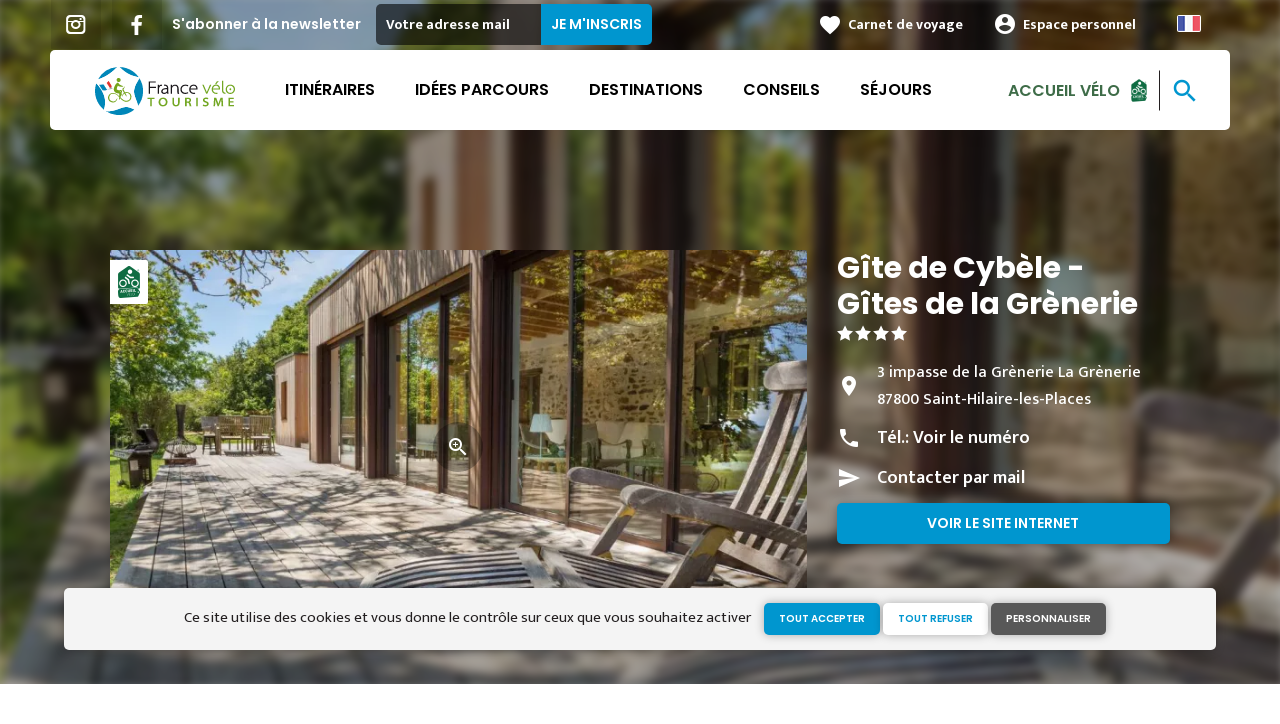

--- FILE ---
content_type: text/html; charset=UTF-8
request_url: https://www.francevelotourisme.com/hebergements/gites-et-locations-de-meubles/gite-de-cybele
body_size: 11870
content:
<!DOCTYPE html><html lang="fr" dir="ltr"><head><link rel="preconnect" href="https://tiles.loopi-velo.fr" crossorigin/><link rel="preconnect" href="https://analytics.francevelotourisme.com" crossorigin/><link rel="preconnect" href="https://cdn.jsdelivr.net" crossorigin/><link rel="preload" href="/sites/default/themes/france_velo_tourisme/fonts/CACPinafore.woff2" as="font" type="font/woff2" crossorigin/><link rel="preload" href="/themes/fvt/fonts/type_icons-webfont.woff2" as="font" type="font/woff2" crossorigin/><meta charset="utf-8" /><script>var _mtm = _mtm || [];
_mtm.push({'mtm.startTime': (new Date().getTime()), 'event': 'mtm.Start'});
var d=document, g=d.createElement('script'), s=d.getElementsByTagName('script')[0];
g.type='text/javascript'; g.async=true; g.defer=true; g.src='https://analytics.francevelotourisme.com/js/container_G1YZlEfk.js'; s.parentNode.insertBefore(g,s);</script><script>
var _paq = window._paq = window._paq || [];
_paq.push(['setExcludedQueryParams', ['fbclid']]);
_paq.push(['trackPageView']);
_paq.push(['enableLinkTracking']);
(function() {
var u='//analytics.francevelotourisme.com/';
_paq.push(['setTrackerUrl', u+'matomo.php']);
_paq.push(['setSiteId', '1']);
var d=document, g=d.createElement('script'), s=d.getElementsByTagName('script')[0];
g.async=true; g.src=u+'matomo.js'; s.parentNode.insertBefore(g,s);
})();
</script><script>(function(i,s,o,g,r,a,m){i['IntuitivObject']=r;i[r]=i[r]||function(){
(i[r].q=i[r].q||[]).push(arguments)};a=s.createElement(o),
m=s.getElementsByTagName(o)[0];a.async=1;a.src=g;m.parentNode.insertBefore(a,m)
})(window,document,'script','https://fvt.intuitiv-tourisme.fr/lib-intuitiv.min.js','intuitiv');intuitiv('create','_p9-sYTQj97ZS-7f_-8u','https://fvt.intuitiv-tourisme.fr/');</script><meta name="description" content="Ce gîte spacieux de 255 m2, offre une vue imprenable sur la campagne environnante, son jardin bucolique et sa piscine extérieure. À l’intérieur, fonctionnalité rime avec convivialité mais" /><meta property="og:description" content="Ce gîte spacieux de 255 m2, offre une vue imprenable sur la campagne environnante, son jardin bucolique et sa piscine extérieure. À l’intérieur, fonctionnalité rime avec convivialité mais" /><meta property="og:title" content="Gîte de Cybèle - Gîtes de la Grènerie, Gîtes et locations de meublés à Saint-Hilaire-les-Places" /><meta property="og:image" content="https://www.francevelotourisme.com/sites/default/files/styles/ogimage/public/sit/datatourisme/23-f3cdf7cf-cda1-319f-9428-ba71c3315262/gite-de-cybele-terasse-exterieure.jpg.webp?itok=d_UgDF8S" /><meta name="twitter:image" content="https://www.francevelotourisme.com/sites/default/files/styles/twitterimage/public/sit/datatourisme/23-f3cdf7cf-cda1-319f-9428-ba71c3315262/gite-de-cybele-terasse-exterieure.jpg.webp?itok=svAf5EbE" /><meta name="twitter:image:alt" content="Gîte de Cybèle - Gîtes de la Grènerie, Gîtes et locations de meublés à Saint-Hilaire-les-Places" /><meta property="og:latitude" content="45.6148811" /><meta property="og:longitude" content="1.13675168" /><meta property="og:url" content="https://www.francevelotourisme.com/hebergements/gites-et-locations-de-meubles/gite-de-cybele" /><meta name="twitter:card" content="summary_large_image" /><meta name="twitter:title" content="Gîte de Cybèle - Gîtes de la Grènerie, Gîtes et locations de meublés à Saint-Hilaire-les-Places" /><meta name="twitter:description" content="Ce gîte spacieux de 255 m2, offre une vue imprenable sur la campagne environnante, son jardin bucolique et sa piscine extérieure. À l’intérieur, fonctionnalité rime avec convivialité mais" /><meta name="Generator" content="Drupal 10 (https://www.drupal.org)" /><meta name="MobileOptimized" content="width" /><meta name="HandheldFriendly" content="true" /><meta name="viewport" content="width=device-width, initial-scale=1.0" /><link rel="alternate" hreflang="x-default" href="https://www.francevelotourisme.com/hebergements/gites-et-locations-de-meubles/gite-de-cybele" /><link rel="canonical" href="https://www.francevelotourisme.com/hebergements/gites-et-locations-de-meubles/gite-de-cybele" /><link rel="icon" href="/sites/default/themes/france_velo_tourisme/favicon.ico" type="image/vnd.microsoft.icon" /><title>Gîte de Cybèle - Gîtes de la Grènerie, Gîtes et locations de meublés à Saint-Hilaire-les-Places</title><link rel="stylesheet" media="all" href="/sites/default/files/css/css_1Sy8FVCjl9uXkDPSpcmJgYNFEMJ8Et_x6L6FSrmTYPY.css?delta=0&amp;language=fr&amp;theme=france_velo_tourisme&amp;include=eJxtjtEOwyAIRX_IzU8y1NKOBMXgtVn_fraPzV4IORcOZGrIH4oLdQ6bU82cDlZLsOHSC8ddbSF9dZwqdQ_bgSeSiiGQI2WrlTPMIw1YttKUIVb_TTiv4rO9YjVrEu_6LtQW--4aCoFdSJPMpX4_OK_xk9vAhdfge1svf-eKCHIwjSzw6e9nB5db8QPgRl94" /><link rel="stylesheet" media="all" href="//fonts.googleapis.com/icon?family=Material+Icons" /><link rel="stylesheet" media="all" href="//fonts.googleapis.com/icon?family=Material+Icons+Outlined" /><link rel="stylesheet" media="all" href="/sites/default/files/css/css_06EhZx1zzPGhejt1VIdmq88LMfK8tyNpvDd6etsrlD4.css?delta=3&amp;language=fr&amp;theme=france_velo_tourisme&amp;include=eJxtjtEOwyAIRX_IzU8y1NKOBMXgtVn_fraPzV4IORcOZGrIH4oLdQ6bU82cDlZLsOHSC8ddbSF9dZwqdQ_bgSeSiiGQI2WrlTPMIw1YttKUIVb_TTiv4rO9YjVrEu_6LtQW--4aCoFdSJPMpX4_OK_xk9vAhdfge1svf-eKCHIwjSzw6e9nB5db8QPgRl94" /><script type="application/ld+json">[{"@context":"http:\/\/schema.org","@type":"LocalBusiness","address":{"@type":"PostalAddress","postalCode":"87800","addressLocality":"Saint-Hilaire-les-Places","streetAddress":"3 impasse de la Gr\u00e8nerie La Gr\u00e8nerie"},"geo":{"@type":"GeoCoordinates","latitude":45.6148811,"longitude":1.13675168},"description":"Ce g\u00eete spacieux de 255 m2, offre une vue imprenable sur la campagne environnante, son jardin bucolique et sa piscine ext\u00e9rieure. \u00c0 l\u2019int\u00e9rieur, fonctionnalit\u00e9 rime avec convivialit\u00e9 mais aussi intimit\u00e9 : au rez-de-chauss\u00e9e vous attendent une cuisine authentique, un petit salon douillet, une pi\u00e8ce de vie ouverte sur une grande terrasse paisible, 2 chambres confortables dans une ancienne grange, et une 3\u00e8me adapt\u00e9e aux personnes \u00e0 mobilit\u00e9 r\u00e9duite, ainsi que 2 salle-de-bain. L\u2019\u00e9tage se compose d'une chambre familiale avec 2 lits simples et un lit double, et d'une 3\u00e8me salle-de-bain. Tous les lits se s\u00e9parent ou se rapprochent selon les envies et les besoins de chacun pour proposer \u00e0 10 personnes (12 max) de se retrouver dans ce lieu o\u00f9 calme et douceur se c\u00f4toient. Laurence se fera un plaisir de vous conter l'histoire de la maison et de partager les p\u00e9pites locales \u00e0 d\u00e9couvrir.","name":"G\u00eete de Cyb\u00e8le - G\u00eetes de la Gr\u00e8nerie","telephone":"0682682647","image":"public:\/\/sit\/datatourisme\/23-f3cdf7cf-cda1-319f-9428-ba71c3315262\/gite-de-cybele-terasse-exterieure.jpg","url":{}},{"@context":"http:\/\/schema.org","@type":"BreadcrumbList","itemListElement":[{"@type":"ListItem","position":1,"item":{"@id":"https:\/\/www.francevelotourisme.com\/","name":"Accueil"}},{"@type":"ListItem","position":2,"item":{"@id":"https:\/\/www.francevelotourisme.com\/hebergements","name":"H\u00e9bergements"}},{"@type":"ListItem","position":3,"item":{"@id":"https:\/\/www.francevelotourisme.com\/hebergements\/gites-et-locations-de-meubles","name":"G\u00eetes et locations de meubl\u00e9s"}},{"@type":"ListItem","position":4,"item":{"@id":"https:\/\/www.francevelotourisme.com\/hebergements\/gites-et-locations-de-meubles\/gite-de-cybele","name":"G\u00eete de Cyb\u00e8le - G\u00eetes de la Gr\u00e8nerie"}}]}]</script><link rel="apple-touch-icon" sizes="57x57" href="/sites/default/themes/france_velo_tourisme/images/icons/apple-icon-57x57.png"><link rel="apple-touch-icon" sizes="60x60" href="/sites/default/themes/france_velo_tourisme/images/icons/apple-icon-60x60.png"><link rel="apple-touch-icon" sizes="72x72" href="/sites/default/themes/france_velo_tourisme/images/icons/apple-icon-72x72.png"><link rel="apple-touch-icon" sizes="76x76" href="/sites/default/themes/france_velo_tourisme/images/icons/apple-icon-76x76.png"><link rel="apple-touch-icon" sizes="114x114" href="/sites/default/themes/france_velo_tourisme/images/icons/apple-icon-114x114.png"><link rel="apple-touch-icon" sizes="120x120" href="/sites/default/themes/france_velo_tourisme/images/icons/apple-icon-120x120.png"><link rel="apple-touch-icon" sizes="144x144" href="/sites/default/themes/france_velo_tourisme/images/icons/apple-icon-144x144.png"><link rel="apple-touch-icon" sizes="152x152" href="/sites/default/themes/france_velo_tourisme/images/icons/apple-icon-152x152.png"><link rel="apple-touch-icon" sizes="180x180" href="/sites/default/themes/france_velo_tourisme/images/icons/apple-icon-180x180.png"><link rel="icon" type="image/png" sizes="192x192" href="/sites/default/themes/france_velo_tourisme/images/icons/android-icon-192x192.png"><link rel="icon" type="image/png" sizes="32x32" href="/sites/default/themes/france_velo_tourisme/images/icons/favicon-32x32.png"><link rel="icon" type="image/png" sizes="96x96" href="/sites/default/themes/france_velo_tourisme/images/icons/favicon-96x96.png"><link rel="icon" type="image/png" sizes="16x16" href="/sites/default/themes/france_velo_tourisme/images/icons/favicon-16x16.png"><link rel="manifest" href="/sites/default/themes/france_velo_tourisme/images/icons/manifest.json"><meta name="msapplication-TileColor" content="#54b40b"><meta name="msapplication-TileImage" content="/sites/default/themes/france_velo_tourisme/images/icons/ms-icon-144x144.png"><meta name="theme-color" content="#0096cf"><meta name="google-site-verification" content="1DU3dmhxwdPWzVFgxsy8lVnh4JJpxVuKplGJ3iwEfpw" /><meta name="google-site-verification" content="NR0tY4kysvdGrIY-5jsF8nrDSByAa33CcD9K8cfXmoo" /><meta name="p:domain_verify" content="8ad786f1994e189fdea7555159c94eb1"/></head><body> <a href="#main-content" class="visually-hidden focusable"> Aller au contenu principal </a><div class="dialog-off-canvas-main-canvas" data-off-canvas-main-canvas><div class="layout-container"> <header id="navigation"><div><div id="block-menu"><div id="menu" class="transparent" ><div class="wrapper-links d-none d-lg-block newsletter"><div><div class="link-share link-share-hover"> <a href="https://www.instagram.com/francevelotourisme/" class="instagram"></a> <a href="https://www.facebook.com/france.velo.tourisme/" class="facebook"></a></div><form class="newsletter-form" data-drupal-selector="newsletter-form" action="/hebergements/gites-et-locations-de-meubles/gite-de-cybele" method="post" id="newsletter-form" accept-charset="UTF-8"><div class="js-form-item form-item js-form-type-email form-item-mail form-item-email js-form-item-mail"> <label for="edit-mail--3" class="js-form-required form-required">S'abonner à la newsletter</label> <input placeholder="Votre adresse mail" data-drupal-selector="edit-mail" type="email" id="edit-mail--3" name="mail" value="" size="60" maxlength="254" class="form-email required" required="required" aria-required="true" /></div><input autocomplete="off" data-drupal-selector="form-pwtek4blcas2y4lqpkdutz0d8nmo1v7zokwet8z1phg" type="hidden" name="form_build_id" value="form-PwTek4BlcaS2Y4lqPKdutZ0D8nMO1v7ZOkWET8z1pHg" /><input data-drupal-selector="edit-newsletter-form" type="hidden" name="form_id" value="newsletter_form" /> <input data-drupal-selector="edit-captcha-sid" type="hidden" name="captcha_sid" value="158604599" /><input data-drupal-selector="edit-captcha-token" type="hidden" name="captcha_token" value="XQtK__hq2Sus-mTK1hkmemFKnhrxPfV_mKMZaXBXjjg" /><input id="recaptcha-v3-token--3" class="recaptcha-v3-token" data-recaptcha-v3-action="recaptcha_v3" data-recaptcha-v3-site-key="6LcmIsMZAAAAAHpvqtlXmPR_BIm42mz6Izvg9-DD" data-drupal-selector="edit-captcha-response" type="hidden" name="captcha_response" value="" /><input data-drupal-selector="edit-is-recaptcha-v3" type="hidden" name="is_recaptcha_v3" value="1" /><div data-drupal-selector="edit-actions" class="form-actions js-form-wrapper form-wrapper" id="edit-actions--3"><input data-drupal-selector="edit-submit" type="submit" id="edit-submit--3" name="op" value="Je m&#039;inscris" class="button js-form-submit form-submit" /></div></form><div class="wrapper-links-right"><div><div class="link-espace-pro"> <a href="https://www.francevelotourisme.com/espace-pro">Espace pro</a></div><div class="link-favoris"> <a href="https://www.francevelotourisme.com/mes-carnets-de-voyage">Carnet de voyage</a></div><div class="menu-user"><div> <a href="https://www.francevelotourisme.com/connexion?destination=sit/objet/0a8d4758-3284-5333-8d51-ab9e5f01be87" rel="nofollow">Espace personnel</a></div></div><div class="language-switcher-wrapper"><ul class="language-switcher-language-url"><li hreflang="fr" data-drupal-link-system-path="sit/objet/0a8d4758-3284-5333-8d51-ab9e5f01be87" class="is-active" aria-current="page"><a href="https://www.francevelotourisme.com/hebergements/gites-et-locations-de-meubles/gite-de-cybele" class="language-link is-active" hreflang="fr" data-drupal-link-system-path="sit/objet/0a8d4758-3284-5333-8d51-ab9e5f01be87" aria-current="page">French</a></li><li hreflang="en" data-drupal-link-system-path="sit/objet/0a8d4758-3284-5333-8d51-ab9e5f01be87"><a href="https://en.francevelotourisme.com/accommodation/lodgings-and-furnished-rentals/gite-de-cybele" class="language-link" hreflang="en" data-drupal-link-system-path="sit/objet/0a8d4758-3284-5333-8d51-ab9e5f01be87">Anglais</a></li><li hreflang="de" data-drupal-link-system-path="sit/objet/0a8d4758-3284-5333-8d51-ab9e5f01be87"><a href="https://de.francevelotourisme.com/accommodation/lodgings-and-furnished-rentals/gite-de-cybele" class="language-link" hreflang="de" data-drupal-link-system-path="sit/objet/0a8d4758-3284-5333-8d51-ab9e5f01be87">German</a></li><li hreflang="nl" data-drupal-link-system-path="sit/objet/0a8d4758-3284-5333-8d51-ab9e5f01be87"><a href="https://nl.francevelotourisme.com/accommodation/lodgings-and-furnished-rentals/gite-de-cybele" class="language-link" hreflang="nl" data-drupal-link-system-path="sit/objet/0a8d4758-3284-5333-8d51-ab9e5f01be87">Dutch</a></li></ul></div></div></div></div></div><div class="wrapper-menu container-fluid"><div class="row"><div class="col-2 d-lg-none"> <a href="" class="menu-burger"><span>menu</span>Menu</a></div><div class="col-8 logo"> <a href="/"></a></div><div class="d-none d-lg-block"> <nav><ul class="menu menu-level-0"><li class="d-md-none"><a href="/">Accueil</a></li><li class="couleur-fond menu-item" style="color:#000000;"> <a href="https://www.francevelotourisme.com/itineraire" title="Carte de tous les itinéraires vélo en France" data-drupal-link-system-path="itineraire">Itinéraires</a><div class="menu_link_content menu-link-contentmain view-mode-default menu-dropdown menu-dropdown-0 menu-type-default"></div></li><li class="couleur-fond menu-item menu-item--collapsed" style="color:#000000;"> <a href="https://www.francevelotourisme.com/trouvez-votre-parcours" title="Trouvez votre parcours vélo idéal : journée, week-end ou semaine" data-drupal-link-system-path="node/748">Idées parcours</a><div class="menu_link_content menu-link-contentmain view-mode-default menu-dropdown menu-dropdown-0 menu-type-default"></div></li><li class="couleur-fond menu-item menu-item--collapsed" style="color:#000000;"> <a href="https://www.francevelotourisme.com/destinations" title="Régions et villes à parcourir à vélo" data-drupal-link-system-path="node/266">Destinations</a><div class="menu_link_content menu-link-contentmain view-mode-default menu-dropdown menu-dropdown-0 menu-type-default"></div></li><li class="couleur-fond menu-item menu-item--collapsed" style="color:#000000;"> <a href="https://www.francevelotourisme.com/conseils" title="Tout savoir pour bien préparer son voyage à vélo" data-drupal-link-system-path="node/49">Conseils</a><div class="menu_link_content menu-link-contentmain view-mode-default menu-dropdown menu-dropdown-0 menu-type-default"></div></li><li class="couleur-fond menu-item" style="color:#000000;"> <a href="https://www.francevelotourisme.com/suggestions-de-parcours/sejour" title="Séjours organisés par des agences de voyages spécialisées" data-drupal-link-system-path="suggestions-de-parcours/sejour">Séjours</a><div class="menu_link_content menu-link-contentmain view-mode-default menu-dropdown menu-dropdown-0 menu-type-default"></div></li><li><div class="accueil-velo"> <a href="https://www.francevelotourisme.com/accueil-velo">Accueil Vélo</a></div></li></ul></nav></div><div class="col-2 wrapper-links-left"><div class="accueil-velo"> <a href="https://www.francevelotourisme.com/accueil-velo">Accueil Vélo</a></div><div class="bouton-sagacite"> <a href="" class="bouton-open-sagacite"></a></div></div></div></div><div class="sagacite-form-block"> <a href="#" class="d-md-none close"></a><form class="intuitiv-search-form" data-drupal-selector="intuitiv-search-form" action="/hebergements/gites-et-locations-de-meubles/gite-de-cybele" method="post" id="intuitiv-search-form" accept-charset="UTF-8"><div class="js-form-item form-item js-form-type-textfield form-item-termes-recherche form-item-textfield js-form-item-termes-recherche form-no-label"> <input autocomplete="off" title="J&#039;ai envie de" data-drupal-selector="edit-termes-recherche" type="text" id="edit-termes-recherche" name="termes_recherche" value="" size="60" maxlength="128" placeholder="Rechercher un itinéraire, un conseil ..." class="form-text required" required="required" aria-required="true" /></div><input data-drupal-selector="edit-user" type="hidden" name="user" value="" /><div class="wrapper-autocompletion"></div><input autocomplete="off" data-drupal-selector="form-qt5wt4uk7mzhqyvjin2ye6xt7xt7qncyqjj136ymzly" type="hidden" name="form_build_id" value="form-Qt5WT4UK7MzhqYvJiN2ye6xT7XT7QNcYQjj136YMZlY" /><input data-drupal-selector="edit-intuitiv-search-form" type="hidden" name="form_id" value="intuitiv_search_form" /><div data-drupal-selector="edit-actions" class="form-actions js-form-wrapper form-wrapper" id="edit-actions--5"><input data-drupal-selector="edit-submit" type="submit" id="edit-submit--5" name="op" value="search" class="button js-form-submit form-submit" /></div></form></div></div><div id="menu-popin"> <a href="#" class="close"></a><div> <nav><ul class="menu menu-level-0"><li class="d-md-none"><a href="/">Accueil</a></li><li class="couleur-fond menu-item" style="color:#000000;"> <a href="https://www.francevelotourisme.com/itineraire" title="Carte de tous les itinéraires vélo en France" data-drupal-link-system-path="itineraire">Itinéraires</a><div class="menu_link_content menu-link-contentmain view-mode-default menu-dropdown menu-dropdown-0 menu-type-default"></div></li><li class="couleur-fond menu-item menu-item--collapsed" style="color:#000000;"> <a href="https://www.francevelotourisme.com/trouvez-votre-parcours" title="Trouvez votre parcours vélo idéal : journée, week-end ou semaine" data-drupal-link-system-path="node/748">Idées parcours</a><div class="menu_link_content menu-link-contentmain view-mode-default menu-dropdown menu-dropdown-0 menu-type-default"></div></li><li class="couleur-fond menu-item menu-item--collapsed" style="color:#000000;"> <a href="https://www.francevelotourisme.com/destinations" title="Régions et villes à parcourir à vélo" data-drupal-link-system-path="node/266">Destinations</a><div class="menu_link_content menu-link-contentmain view-mode-default menu-dropdown menu-dropdown-0 menu-type-default"></div></li><li class="couleur-fond menu-item menu-item--collapsed" style="color:#000000;"> <a href="https://www.francevelotourisme.com/conseils" title="Tout savoir pour bien préparer son voyage à vélo" data-drupal-link-system-path="node/49">Conseils</a><div class="menu_link_content menu-link-contentmain view-mode-default menu-dropdown menu-dropdown-0 menu-type-default"></div></li><li class="couleur-fond menu-item" style="color:#000000;"> <a href="https://www.francevelotourisme.com/suggestions-de-parcours/sejour" title="Séjours organisés par des agences de voyages spécialisées" data-drupal-link-system-path="suggestions-de-parcours/sejour">Séjours</a><div class="menu_link_content menu-link-contentmain view-mode-default menu-dropdown menu-dropdown-0 menu-type-default"></div></li><li><div class="accueil-velo"> <a href="https://www.francevelotourisme.com/accueil-velo">Accueil Vélo</a></div></li></ul></nav><div class="link-espace-pro"> <a href="https://www.francevelotourisme.com/espace-pro">Espace pro</a></div><div class="link-favoris"> <a href="https://www.francevelotourisme.com/mes-carnets-de-voyage">Carnet de voyage</a></div><div class="menu-user"><div> <a href="https://www.francevelotourisme.com/connexion?destination=sit/objet/0a8d4758-3284-5333-8d51-ab9e5f01be87" rel="nofollow">Espace personnel</a></div></div><div class="newsletter-form-mobile"><form class="newsletter-form" data-drupal-selector="newsletter-form-2" action="/hebergements/gites-et-locations-de-meubles/gite-de-cybele" method="post" id="newsletter-form--2" accept-charset="UTF-8"><div class="js-form-item form-item js-form-type-email form-item-mail form-item-email js-form-item-mail"> <label for="edit-mail--4" class="js-form-required form-required">S'abonner à la newsletter</label> <input placeholder="Votre adresse mail" data-drupal-selector="edit-mail" type="email" id="edit-mail--4" name="mail" value="" size="60" maxlength="254" class="form-email required" required="required" aria-required="true" /></div><input autocomplete="off" data-drupal-selector="form-8fna3zq6s9ikg2qzgocpruwgretnuknxsvkfxuc58fk" type="hidden" name="form_build_id" value="form-8fNA3Zq6s9IkG2qZgOCpRuwgreTNuKnxSvKFXUC58Fk" /><input data-drupal-selector="edit-newsletter-form-2" type="hidden" name="form_id" value="newsletter_form" /> <input data-drupal-selector="edit-captcha-sid" type="hidden" name="captcha_sid" value="158604600" /><input data-drupal-selector="edit-captcha-token" type="hidden" name="captcha_token" value="NFRn6Z8d2z-QecQadx6DkJ2msR_LVtYcDBR9hZgz3UM" /><input id="recaptcha-v3-token--4" class="recaptcha-v3-token" data-recaptcha-v3-action="recaptcha_v3" data-recaptcha-v3-site-key="6LcmIsMZAAAAAHpvqtlXmPR_BIm42mz6Izvg9-DD" data-drupal-selector="edit-captcha-response" type="hidden" name="captcha_response" value="" /><input data-drupal-selector="edit-is-recaptcha-v3" type="hidden" name="is_recaptcha_v3" value="1" /><div data-drupal-selector="edit-actions" class="form-actions js-form-wrapper form-wrapper" id="edit-actions--4"><input data-drupal-selector="edit-submit" type="submit" id="edit-submit--4" name="op" value="Je m&#039;inscris" class="button js-form-submit form-submit" /></div></form></div><div class="language-switcher-wrapper"><ul class="language-switcher-language-url"><li hreflang="fr" data-drupal-link-system-path="sit/objet/0a8d4758-3284-5333-8d51-ab9e5f01be87" class="is-active" aria-current="page"><a href="https://www.francevelotourisme.com/hebergements/gites-et-locations-de-meubles/gite-de-cybele" class="language-link is-active" hreflang="fr" data-drupal-link-system-path="sit/objet/0a8d4758-3284-5333-8d51-ab9e5f01be87" aria-current="page">French</a></li><li hreflang="en" data-drupal-link-system-path="sit/objet/0a8d4758-3284-5333-8d51-ab9e5f01be87"><a href="https://en.francevelotourisme.com/accommodation/lodgings-and-furnished-rentals/gite-de-cybele" class="language-link" hreflang="en" data-drupal-link-system-path="sit/objet/0a8d4758-3284-5333-8d51-ab9e5f01be87">Anglais</a></li><li hreflang="de" data-drupal-link-system-path="sit/objet/0a8d4758-3284-5333-8d51-ab9e5f01be87"><a href="https://de.francevelotourisme.com/accommodation/lodgings-and-furnished-rentals/gite-de-cybele" class="language-link" hreflang="de" data-drupal-link-system-path="sit/objet/0a8d4758-3284-5333-8d51-ab9e5f01be87">German</a></li><li hreflang="nl" data-drupal-link-system-path="sit/objet/0a8d4758-3284-5333-8d51-ab9e5f01be87"><a href="https://nl.francevelotourisme.com/accommodation/lodgings-and-furnished-rentals/gite-de-cybele" class="language-link" hreflang="nl" data-drupal-link-system-path="sit/objet/0a8d4758-3284-5333-8d51-ab9e5f01be87">Dutch</a></li></ul></div></div></div></div></div> </header> <main role="main"> <a id="main-content" tabindex="-1"></a><div class="layout-content"><div><div data-drupal-messages-fallback class="hidden"></div><div id="block-france-velo-tourisme-content"> <article data-id="0a8d4758-3284-5333-8d51-ab9e5f01be87" data-title="Gîte de Cybèle - Gîtes de la Grènerie" class="fiche-sit full intuitiv-vue" data-id-intuitiv="sit-0a8d4758-3284-5333-8d51-ab9e5f01be87"> <header ><div class="blur"><div style="background-image: url(https://www.francevelotourisme.com/sites/default/files/styles/sit_full_width/public/sit/datatourisme/23-f3cdf7cf-cda1-319f-9428-ba71c3315262/gite-de-cybele-terasse-exterieure.jpg.webp?itok=D0CiBVuy)"></div></div><div class="container content-header"><div class="row"><div class="content-wrapper col-12 col-md-4"><h1 class="page-title">Gîte de Cybèle - Gîtes de la Grènerie</h1><div class="classement classement-4-etoiles"></div><div class="d-none d-md-block"><div class="contact"><div class="address">3 impasse de la Grènerie La Grènerie 87800 Saint-Hilaire-les-Places</div><div class="tel">Tél.: <a href="" data-num="0682682647" class="click-tel efficience-click-tel" data-intuitiv-event="telephone">Voir le numéro</a></div><div><a href="#contact" class="lien-contact efficience-click-contact" data-intuitiv-event="contact">Contacter par mail</a></div><div><a href="https://gitesdelagrenerie.fr/gite-groupe-limousin-cybele.html" class="lien-site bouton full bouton-couleur-1 efficience-click-site" data-intuitiv-event="siteWeb">Voir le site internet</a></div></div></div></div><div class="image-wrapper col-12 col-md-8"><div class="image"><div class="accueil-velo"></div> <picture> <source srcset="/sites/default/files/styles/sit_full/public/sit/datatourisme/23-f3cdf7cf-cda1-319f-9428-ba71c3315262/gite-de-cybele-terasse-exterieure.jpg.webp?itok=9IbcQUBT 1x" media="(min-width: 0)" type="image/webp" width="770" height="436"/> <img width="770" height="436" src="/sites/default/files/styles/sit_full/public/sit/datatourisme/23-f3cdf7cf-cda1-319f-9428-ba71c3315262/gite-de-cybele-terasse-exterieure.jpg.webp?itok=9IbcQUBT" alt="" loading="lazy" /> </picture> <a href="https://www.francevelotourisme.com/visionneuse/sit/0a8d4758-3284-5333-8d51-ab9e5f01be87" class="link-visionneuse use-ajax-get"></a></div></div></div></div> </header><div class="content-fiche container"><div class="row"><div class="col-12 d-md-none"><div class="contact"><div class="address">3 impasse de la Grènerie La Grènerie 87800 Saint-Hilaire-les-Places</div><div class="tel efficience-click-tel">Tél.: <a href="" data-num="0682682647" class="click-tel efficience-click-tel" data-intuitiv-event="telephone">Voir le numéro</a></div><div><a href="#contact" class="lien-contact efficience-click-contact" data-intuitiv-event="contact">Contacter par mail</a></div><div><a href="https://gitesdelagrenerie.fr/gite-groupe-limousin-cybele.html" class="lien-site bouton full efficience-click-site" data-intuitiv-event="siteWeb">Voir le site internet</a></div></div></div><div class="col-12 col-md-8"><div class="center"><a href="https://www.francevelotourisme.com/carnet/add/sit%3A0a8d4758-3284-5333-8d51-ab9e5f01be87" rel="nofollow" class="use-ajax bouton bt-carnet" data-type="fiche-sit" data-intuitiv-event="ajouterCarnet">Ajouter au carnet de voyage</a></div><div class="body-content"> Ce gîte spacieux de 255 m2, offre une vue imprenable sur la campagne environnante, son jardin bucolique et sa piscine extérieure. À l’intérieur, fonctionnalité rime avec convivialité mais aussi intimité : au rez-de-chaussée vous attendent une cuisine authentique, un petit salon douillet, une pièce de vie ouverte sur une grande terrasse paisible, 2 chambres confortables dans une ancienne grange, et une 3ème adaptée aux personnes à mobilité réduite, ainsi que 2 salle-de-bain. L’étage se compose d'une chambre familiale avec 2 lits simples et un lit double, et d'une 3ème salle-de-bain. Tous les lits se séparent ou se rapprochent selon les envies et les besoins de chacun pour proposer à 10 personnes (12 max) de se retrouver dans ce lieu où calme et douceur se côtoient. Laurence se fera un plaisir de vous conter l'histoire de la maison et de partager les pépites locales à découvrir.</div><div class="infos-label">Cet établissement est Accueil Vélo et propose des services spécifiques aux cyclistes.</div><div class="carte-fiche"><div id="carte-loopi"></div></div></div><div id="contact" class="contact-objet-sit col-12 col-md-8"><h2>Contact par <span>mail</span></h2><div class="obligatoire">* Champs obligatoires</div><div class="form-demande container"><form class="contact-message-contact-sit-form contact-message-form contact-form form-contact" data-user-info-from-browser data-drupal-selector="contact-message-contact-sit-form" action="/hebergements/gites-et-locations-de-meubles/gite-de-cybele" method="post" id="contact-message-contact-sit-form" accept-charset="UTF-8"> <input autocomplete="off" data-drupal-selector="form-zco-de6dun41mhw3igdv3pd3ypdfpet0oi-1elzqjzu" type="hidden" name="form_build_id" value="form-Zco-de6duN41MHW3iGdV3pD3yPdFPET0oI_1ElZqJzU" /><input data-drupal-selector="edit-contact-message-contact-sit-form" type="hidden" name="form_id" value="contact_message_contact_sit_form" /><div class="field--type-string field--name-field-prenom field--widget-string-textfield js-form-wrapper form-wrapper" data-drupal-selector="edit-field-prenom-wrapper" id="edit-field-prenom-wrapper"><div class="js-form-item form-item js-form-type-textfield form-item-field-prenom-0-value form-item-textfield js-form-item-field-prenom-0-value"> <label for="edit-field-prenom-0-value" class="js-form-required form-required">Votre prénom</label> <input class="js-text-full text-full form-text required" data-drupal-selector="edit-field-prenom-0-value" type="text" id="edit-field-prenom-0-value" name="field_prenom[0][value]" value="" size="60" maxlength="255" placeholder="" required="required" aria-required="true" /></div></div><div class="js-form-item form-item js-form-type-textfield form-item-name form-item-textfield js-form-item-name"> <label for="edit-name" class="js-form-required form-required">Votre nom</label> <input data-drupal-selector="edit-name" type="text" id="edit-name" name="name" value="" size="60" maxlength="255" class="form-text required" required="required" aria-required="true" /></div><div class="js-form-item form-item js-form-type-email form-item-mail form-item-email js-form-item-mail"> <label for="edit-mail" class="js-form-required form-required">Votre adresse de courriel</label> <input data-drupal-selector="edit-mail" type="email" id="edit-mail" name="mail" value="" size="60" maxlength="254" class="form-email required" required="required" aria-required="true" /></div><div class="field--type-string field--name-subject field--widget-string-textfield js-form-wrapper form-wrapper" data-drupal-selector="edit-subject-wrapper" id="edit-subject-wrapper"><div class="js-form-item form-item js-form-type-textfield form-item-subject-0-value form-item-textfield js-form-item-subject-0-value"> <label for="edit-subject-0-value" class="js-form-required form-required">Subject</label> <input class="js-text-full text-full form-text required" data-drupal-selector="edit-subject-0-value" type="text" id="edit-subject-0-value" name="subject[0][value]" value="" size="60" maxlength="100" placeholder="" required="required" aria-required="true" /></div></div><div class="field--type-string-long field--name-message field--widget-string-textarea js-form-wrapper form-wrapper" data-drupal-selector="edit-message-wrapper" id="edit-message-wrapper"><div class="js-form-item form-item js-form-type-textarea form-item-message-0-value form-item-textarea js-form-item-message-0-value"> <label for="edit-message-0-value" class="js-form-required form-required">Message</label><div><textarea class="js-text-full text-full form-textarea required" data-drupal-selector="edit-message-0-value" id="edit-message-0-value" name="message[0][value]" rows="12" cols="60" placeholder="" required="required" aria-required="true"></textarea></div></div></div> <input data-drupal-selector="edit-captcha-sid" type="hidden" name="captcha_sid" value="158682772" /><input data-drupal-selector="edit-captcha-token" type="hidden" name="captcha_token" value="d9UaPbNJt7GphZcxSWW1JyQCaUVt57GgmkkaDDyxQ70" /><input id="recaptcha-v3-token" class="recaptcha-v3-token" data-recaptcha-v3-action="recaptcha_v3" data-recaptcha-v3-site-key="6LcmIsMZAAAAAHpvqtlXmPR_BIm42mz6Izvg9-DD" data-drupal-selector="edit-captcha-response" type="hidden" name="captcha_response" value="" /><input data-drupal-selector="edit-is-recaptcha-v3" type="hidden" name="is_recaptcha_v3" value="1" /><div class="js-form-item form-item js-form-type-checkbox form-item-optinrgpd form-item-checkbox js-form-item-optinrgpd"> <input data-drupal-selector="edit-optinrgpd" type="checkbox" id="edit-optinrgpd" name="optinrgpd" value="1" class="form-checkbox required" required="required" aria-required="true" /> <label for="edit-optinrgpd" class="option js-form-required form-required">En soumettant ce formulaire, j'accepte que les informations saisies soient utilisées pour répondre à ma demande d'information</label></div><div data-drupal-selector="edit-actions" class="form-actions js-form-wrapper form-wrapper" id="edit-actions"><input data-drupal-selector="edit-submit" type="submit" id="edit-submit" name="op" value="Envoyer le message" class="button button--primary js-form-submit form-submit" /></div><div class="message-rgpd"> Les données collectées dans le cadre de ce formulaire font l’objet d’un traitement par France Vélo Tourisme ayant pour finalité de répondre à votre demande d’informations. Conformément à la réglementation en vigueur relative à la protection des données personnelles, vous pouvez exercer vos droits ou obtenir toute information complémentaire en saisissant le Délégué à la protection des données par <a href="https://www.francevelotourisme.com/contact/demande_d_information">courriel</a>.</div></form></div></div><div class="col-12 col-md-8 bouton-signaler"> <a href="#" id="bouton-signaler" class="bouton">Signaler un problème</a></div><div id="signaler" class="contact-objet-sit col-12 col-md-8"><h2>Signaler un problème</h2><div class="obligatoire">* Champs obligatoires</div><div class="form-demande container"><form class="contact-message-signaler-un-probleme-form contact-message-form contact-form form-contact" data-user-info-from-browser data-drupal-selector="contact-message-signaler-un-probleme-form" action="/hebergements/gites-et-locations-de-meubles/gite-de-cybele" method="post" id="contact-message-signaler-un-probleme-form" accept-charset="UTF-8"><div class="js-form-item form-item js-form-type-email form-item-mail form-item-email js-form-item-mail"> <label for="edit-mail--2" class="js-form-required form-required">Votre adresse de courriel</label> <input data-drupal-selector="edit-mail" type="email" id="edit-mail--2" name="mail" value="" size="60" maxlength="254" class="form-email required" required="required" aria-required="true" /></div><input autocomplete="off" data-drupal-selector="form-pfbkwbv7tkj31ttgcogx9nntwntpyvnnmrgaimr0gmg" type="hidden" name="form_build_id" value="form-pFBKwbv7tkJ31ttgcOgX9NntwNTpYVNnMRgaiMR0Gmg" /><input data-drupal-selector="edit-contact-message-signaler-un-probleme-form" type="hidden" name="form_id" value="contact_message_signaler_un_probleme_form" /><div class="field--type-string field--name-subject field--widget-string-textfield js-form-wrapper form-wrapper" data-drupal-selector="edit-subject-wrapper" id="edit-subject-wrapper--2"><div class="js-form-item form-item js-form-type-textfield form-item-subject-0-value form-item-textfield js-form-item-subject-0-value"> <label for="edit-subject-0-value--2" class="js-form-required form-required">Subject</label> <input class="js-text-full text-full form-text required" data-drupal-selector="edit-subject-0-value" type="text" id="edit-subject-0-value--2" name="subject[0][value]" value="" size="60" maxlength="100" placeholder="" required="required" aria-required="true" /></div></div><div class="field--type-string-long field--name-message field--widget-string-textarea js-form-wrapper form-wrapper" data-drupal-selector="edit-message-wrapper" id="edit-message-wrapper--2"><div class="js-form-item form-item js-form-type-textarea form-item-message-0-value form-item-textarea js-form-item-message-0-value"> <label for="edit-message-0-value--2" class="js-form-required form-required">Message</label><div><textarea class="js-text-full text-full form-textarea required" data-drupal-selector="edit-message-0-value" id="edit-message-0-value--2" name="message[0][value]" rows="12" cols="60" placeholder="" required="required" aria-required="true"></textarea></div></div></div> <input data-drupal-selector="edit-captcha-sid" type="hidden" name="captcha_sid" value="158682773" /><input data-drupal-selector="edit-captcha-token" type="hidden" name="captcha_token" value="JzCWnWj7NsHQBDCqs31ue2YHkzc-Ufcx9slBSD53ZMc" /><input id="recaptcha-v3-token--2" class="recaptcha-v3-token" data-recaptcha-v3-action="recaptcha_v3" data-recaptcha-v3-site-key="6LcmIsMZAAAAAHpvqtlXmPR_BIm42mz6Izvg9-DD" data-drupal-selector="edit-captcha-response" type="hidden" name="captcha_response" value="" /><input data-drupal-selector="edit-is-recaptcha-v3" type="hidden" name="is_recaptcha_v3" value="1" /><div class="js-form-item form-item js-form-type-checkbox form-item-optinrgpd form-item-checkbox js-form-item-optinrgpd"> <input data-drupal-selector="edit-optinrgpd" type="checkbox" id="edit-optinrgpd--2" name="optinrgpd" value="1" class="form-checkbox required" required="required" aria-required="true" /> <label for="edit-optinrgpd--2" class="option js-form-required form-required">En soumettant ce formulaire, j'accepte que les informations saisies soient utilisées pour répondre à ma demande d'information</label></div><div data-drupal-selector="edit-actions" class="form-actions js-form-wrapper form-wrapper" id="edit-actions--2"><input data-drupal-selector="edit-submit" type="submit" id="edit-submit--2" name="op" value="Envoyer le message" class="button button--primary js-form-submit form-submit" /></div><div class="message-rgpd"> Les données collectées dans le cadre de ce formulaire font l’objet d’un traitement par France Vélo Tourisme ayant pour finalité de répondre à votre demande d’informations. Conformément à la réglementation en vigueur relative à la protection des données personnelles, vous pouvez exercer vos droits ou obtenir toute information complémentaire en saisissant le Délégué à la protection des données par <a href="https://www.francevelotourisme.com/contact/demande_d_information">courriel</a>.</div></form></div></div></div></div><div class="menu-actions-sticky d-md-none"><div class="menu"><div class="row"><div class="col-3"> <a href="tel:0682682647" class="efficience-click-tel" data-intuitiv-event="telephone" data-icon="phone">Appeler</a></div><div class="col-3"> <a href="#contact" class="efficience-click-contact" data-intuitiv-event="contact" data-icon="mail">Courriel</a></div><div class="col-3"> <a href="https://www.francevelotourisme.com/itineraire/gps?points=%5B%7B%22coordinates%22%3A%5B1.13675168%2C45.6148811%5D%2C%22label%22%3A%22G%5Cu00eete%20de%20Cyb%5Cu00e8le%20-%20G%5Cu00eetes%20de%20la%20Gr%5Cu00e8nerie%22%7D%5D" data-intuitiv-event="rejoindre" data-icon="navigation">Itinéraire</a></div><div class="col-3"> <a href="https://www.francevelotourisme.com/carnet/add/sit%3A0a8d4758-3284-5333-8d51-ab9e5f01be87" rel="nofollow" class="use-ajax bt-carnet" data-type="fiche-sit" data-intuitiv-event="ajouterCarnet" data-icon="favorite_border">Carnet de voyage</a></div></div></div></div></article></div></div></div> </main> <footer role="contentinfo"><div><div id="block-quisommesnous"><div class="qui-sommes-nous"><div class="container"><div class="head"> <a href="/" class="logo"></a><div class="link-share"> <a href="https://www.instagram.com/francevelotourisme/" class="instagram"></a> <a href="https://www.facebook.com/france.velo.tourisme/" class="facebook"></a></div></div><div class="row"><div class="d-none d-md-block col-md-12"><h3>Qui sommes-nous ?</h3></div><div class="d-none d-md-block col-md-7"><p>France Vélo Tourisme est une association d’intérêt général qui a pour objectif de développer le tourisme à vélo en France.</p></div><div class="col-6 col-md-2"> <a href="https://www.francevelotourisme.com/qui-sommes-nous" class="bouton full bouton-blanc">En savoir plus</a></div><div class="col-6 col-md-3"> <a href="https://www.francevelotourisme.com/contactez-nous" class="bouton full bouton-couleur-1">Contact</a></div></div></div></div></div><div class="container"><div id="block-menuitineraire"><h3>Itinéraires et destinations partenaires</h3><ul><li><a href="https://www.francevelotourisme.com/itineraire/la-grande-traversee-du-volcan-a-velo" hreflang="fr">La Grande Traversée du Volcan à vélo</a></li><li><a href="https://www.francevelotourisme.com/itineraire/via-fluvia" hreflang="fr">Via Fluvia</a></li><li><a href="https://www.francevelotourisme.com/itineraire/saint-jacques-a-velo-via-tours" hreflang="fr">Saint-Jacques à vélo - Via Tours</a></li><li><a href="https://www.francevelotourisme.com/itineraire/vallee-de-la-baise-a-velo" hreflang="fr">Vallée de la Baïse à vélo</a></li><li><a href="https://www.francevelotourisme.com/itineraire/p-tites-routes-du-soleil" hreflang="fr">P&#039;tites Routes du Soleil</a></li><li><a href="https://www.francevelotourisme.com/itineraire/la-belle-via" hreflang="fr">La Belle Via</a></li><li><a href="https://www.francevelotourisme.com/itineraire/grande-traversee-du-jura-a-vtt" hreflang="fr">Grande Traversée du Jura à VTT</a></li><li><a href="https://www.francevelotourisme.com/itineraire/le-tour-de-gironde-a-velo" hreflang="fr">Le Tour de Gironde à vélo</a></li><li><a href="https://www.francevelotourisme.com/itineraire/avenue-verte-london-paris" hreflang="fr">Avenue Verte London-Paris</a></li><li><a href="https://www.francevelotourisme.com/itineraire/la-regalante" hreflang="fr">La Régalante</a></li><li><a href="https://www.francevelotourisme.com/itineraire/grande-traversee-de-la-corse-a-velo-gt20" hreflang="fr">Grande Traversée de la Corse à vélo - GT20</a></li><li><a href="https://www.francevelotourisme.com/itineraire/grande-traversee-du-jura-a-velo" hreflang="fr">Grande Traversée du Jura à Vélo</a></li><li><a href="https://www.francevelotourisme.com/itineraire/via-allier" hreflang="fr">Via Allier</a></li><li><a href="https://www.francevelotourisme.com/itineraire/la-velomaritime-eurovelo-4" hreflang="fr">La Vélomaritime / EuroVelo 4</a></li><li><a href="https://www.francevelotourisme.com/itineraire/tour-du-ventoux-a-velo" hreflang="fr">Tour du Ventoux à vélo</a></li><li><a href="https://www.francevelotourisme.com/itineraire/la-francovelosuisse" hreflang="fr">La FrancoVéloSuisse</a></li><li><a href="https://www.francevelotourisme.com/itineraire/la-seine-a-velo" hreflang="fr">La Seine à Vélo</a></li><li><a href="https://www.francevelotourisme.com/itineraire/carhaix-a-st-meen-le-grand-voie-6-bretagne" hreflang="fr">Carhaix à St-Méen-le-Grand - Voie 6 Bretagne </a></li><li><a href="https://www.francevelotourisme.com/itineraire/viarhona" hreflang="fr">ViaRhôna</a></li><li><a href="https://www.francevelotourisme.com/itineraire/veloroute-vallee-de-somme" hreflang="fr">Véloroute Vallée de Somme</a></li><li><a href="https://www.francevelotourisme.com/itineraire/route-des-grandes-alpes-r-a-velo" hreflang="fr">Route des Grandes Alpes® à vélo</a></li><li><a href="https://www.francevelotourisme.com/itineraire/eurovelo-5-moselle-alsace" hreflang="fr">EuroVelo 5 - Moselle / Alsace</a></li><li><a href="https://www.francevelotourisme.com/itineraire/la-veloccitanie" hreflang="fr">La Véloccitanie</a></li><li><a href="https://www.francevelotourisme.com/itineraire/saint-jacques-a-velo-via-vezelay" hreflang="fr">Saint-Jacques à vélo - Via Vézelay</a></li><li><a href="https://www.francevelotourisme.com/itineraire/grand-tour-des-prealpes-d-azur-a-velo" hreflang="fr">Grand Tour des Préalpes d&#039;Azur à vélo</a></li><li><a href="https://www.francevelotourisme.com/itineraire/saint-malo-a-rhuys-voie-3-bretagne" hreflang="fr">Saint-Malo à Rhuys - Voie 3 Bretagne</a></li><li><a href="https://www.francevelotourisme.com/itineraire/le-tour-de-bourgogne-a-velo" hreflang="fr">Le Tour de Bourgogne à vélo</a></li><li><a href="https://www.francevelotourisme.com/itineraire/la-vagabonde" hreflang="fr">La Vagabonde</a></li><li><a href="https://www.francevelotourisme.com/itineraire/grande-traversee-du-massif-central-a-vtt" hreflang="fr">Grande Traversée du Massif Central à VTT</a></li><li><a href="https://www.francevelotourisme.com/itineraire/autour-du-luberon-a-velo" hreflang="fr">Autour du Luberon à vélo</a></li><li><a href="https://www.francevelotourisme.com/itineraire/la-veloscenie" hreflang="fr">La Véloscénie</a></li><li><a href="https://www.francevelotourisme.com/itineraire/le-voyage-a-nantes-a-velo" hreflang="fr">Le voyage à Nantes à vélo</a></li><li><a href="https://www.francevelotourisme.com/itineraire/la-trace-du-courlis-le-chemin-vert" hreflang="fr">La trace du Courlis / Le Chemin vert</a></li><li><a href="https://www.francevelotourisme.com/itineraire/les-voies-vertes-de-mayenne" hreflang="fr">Les voies vertes de Mayenne</a></li><li><a href="https://www.francevelotourisme.com/itineraire/la-mediterranee-a-velo-eurovelo-8" hreflang="fr">La Méditerranée à vélo / EuroVelo 8</a></li><li><a href="https://www.francevelotourisme.com/itineraire/le-canal-des-2-mers-a-velo" hreflang="fr">Le Canal des 2 Mers à vélo</a></li><li><a href="https://www.francevelotourisme.com/itineraire/la-vallee-du-loir-a-velo" hreflang="fr">La Vallée du Loir à vélo</a></li><li><a href="https://www.francevelotourisme.com/itineraire/la-littorale" hreflang="fr">La Littorale</a></li><li><a href="https://www.francevelotourisme.com/itineraire/eurovelo-19-la-meuse-a-velo" hreflang="fr">EuroVelo 19 - La Meuse à Vélo</a></li><li><a href="https://www.francevelotourisme.com/itineraire/velocean" hreflang="fr">Vélocéan</a></li><li><a href="https://www.francevelotourisme.com/itineraire/saint-brieuc-a-lorient-voie-8-bretagne" hreflang="fr">Saint-Brieuc à Lorient - Voie 8 Bretagne</a></li><li><a href="https://www.francevelotourisme.com/itineraire/le-canal-de-la-marne-au-rhin-a-velo" hreflang="fr">Le canal de la Marne au Rhin à vélo</a></li><li><a href="https://www.francevelotourisme.com/itineraire/grande-traversee-vtt-transverdon" hreflang="fr">Grande Traversée VTT TransVerdon</a></li><li><a href="https://www.francevelotourisme.com/itineraire/la-velosud" hreflang="fr">La Vélosud</a></li><li><a href="https://www.francevelotourisme.com/itineraire/roscoff-a-concarneau-voie-7-bretagne" hreflang="fr">Roscoff à Concarneau - Voie 7 Bretagne</a></li><li><a href="https://www.francevelotourisme.com/itineraire/la-voie-bleue-moselle-saone-a-velo" hreflang="fr">La Voie Bleue – Moselle-Saône à vélo</a></li><li><a href="https://www.francevelotourisme.com/itineraire/la-durance-a-velo" hreflang="fr">La Durance à vélo</a></li><li><a href="https://www.francevelotourisme.com/itineraire/veloroute-du-lin" hreflang="fr">Véloroute du Lin</a></li><li><a href="https://www.francevelotourisme.com/itineraire/eurovelo-15-veloroute-rhin" hreflang="fr">EuroVelo 15 - Véloroute Rhin</a></li><li><a href="https://www.francevelotourisme.com/itineraire/le-canal-de-nantes-a-brest" hreflang="fr">Le Canal de Nantes à Brest</a></li><li><a href="https://www.francevelotourisme.com/itineraire/la-boucle-de-bourgogne-du-sud-chalon-sur-saone-macon" hreflang="fr">La Boucle de Bourgogne du Sud : Chalon-sur-Saône / Mâcon</a></li><li><a href="https://www.francevelotourisme.com/itineraire/la-flow-velo" hreflang="fr">La Flow Vélo</a></li><li><a href="https://www.francevelotourisme.com/itineraire/grande-traversee-du-rhone-vtt" hreflang="fr">Grande Traversée du Rhône VTT</a></li><li><a href="https://www.francevelotourisme.com/itineraire/la-velowestnormandy" hreflang="fr">La VéloWestNormandy</a></li><li><a href="https://www.francevelotourisme.com/itineraire/veloroute-littorale" hreflang="fr">Véloroute littorale</a></li><li><a href="https://www.francevelotourisme.com/itineraire/la-velobuissonniere" hreflang="fr">La Vélobuissonnière</a></li><li><a href="https://www.francevelotourisme.com/itineraire/tour-du-jura-velo-loisirs" hreflang="fr">Tour du Jura Vélo - Loisirs</a></li><li><a href="https://www.francevelotourisme.com/itineraire/la-velo-francette" hreflang="fr">La Vélo Francette</a></li><li><a href="https://www.francevelotourisme.com/itineraire/la-velideale" hreflang="fr">La Vélidéale</a></li><li><a href="https://www.francevelotourisme.com/itineraire/grande-traversee-de-l-ardeche-vtt" hreflang="fr">Grande Traversée de l&#039;Ardèche VTT</a></li><li><a href="https://www.francevelotourisme.com/itineraire/grande-traversee-vtt-l-alpes-provence" hreflang="fr">Grande Traversée VTT L&#039;Alpes-Provence</a></li><li><a href="https://www.francevelotourisme.com/itineraire/la-cyclo-boheme" hreflang="fr">La Cyclo Bohème</a></li><li><a href="https://www.francevelotourisme.com/itineraire/saint-malo-a-arzal-voie-2-bretagne" hreflang="fr">Saint-Malo à Arzal - Voie 2 Bretagne</a></li><li><a href="https://www.francevelotourisme.com/itineraire/p-tite-gtj-a-velo" hreflang="fr">P’tite GTJ à vélo</a></li><li><a href="https://www.francevelotourisme.com/itineraire/via-venaissia" hreflang="fr">Via Venaissia</a></li><li><a href="https://www.francevelotourisme.com/itineraire/itinerance-verte-en-autunois-morvan" hreflang="fr">Itinérance Verte en Autunois-Morvan</a></li><li><a href="https://www.francevelotourisme.com/itineraire/canal-entre-champagne-et-bourgogne" hreflang="fr">Canal entre Champagne et Bourgogne</a></li><li><a href="https://www.francevelotourisme.com/itineraire/dolce-via" hreflang="fr">Dolce Via</a></li><li><a href="https://www.francevelotourisme.com/itineraire/vendee-velo-tour" hreflang="fr">Vendée Vélo Tour</a></li><li><a href="https://www.francevelotourisme.com/itineraire/la-velodyssee" hreflang="fr">La Vélodyssée</a></li><li><a href="https://www.francevelotourisme.com/itineraire/la-vallee-du-lot-a-velo" hreflang="fr">La vallée du Lot à vélo</a></li><li><a href="https://www.francevelotourisme.com/itineraire/tour-de-creuse-a-velo" hreflang="fr">Tour de Creuse à vélo</a></li><li><a href="https://www.francevelotourisme.com/itineraire/entre-rhin-et-loire-a-velo-eurovelo-6" hreflang="fr">Entre Rhin et Loire à vélo / EuroVelo 6</a></li><li><a href="https://www.francevelotourisme.com/itineraire/tour-du-jura-sport" hreflang="fr">Tour du Jura - Sport</a></li><li><a href="https://www.francevelotourisme.com/itineraire/voie-bressane" hreflang="fr">Voie Bressane</a></li><li><a href="https://www.francevelotourisme.com/itineraire/veloire" hreflang="fr">Véloire</a></li><li><a href="https://www.francevelotourisme.com/itineraire/chateau-gontier-chateaubriant" hreflang="fr">Château-Gontier – Châteaubriant</a></li><li><a href="https://www.francevelotourisme.com/itineraire/vallee-et-gorges-de-l-aveyron-a-velo" hreflang="fr">Vallée et Gorges de l&#039;Aveyron à vélo</a></li><li><a href="https://www.francevelotourisme.com/itineraire/bordeaux-lacanau-a-velo" hreflang="fr">Bordeaux - Lacanau à vélo</a></li><li><a href="https://www.francevelotourisme.com/itineraire/voie-verte-du-canal-de-bourgogne" hreflang="fr">Voie verte du Canal de Bourgogne</a></li><li><a href="https://www.francevelotourisme.com/itineraire/de-nantes-a-la-mer-a-velo-par-les-marais" hreflang="fr">De Nantes à la mer à vélo par les marais</a></li><li><a href="https://www.francevelotourisme.com/itineraire/la-scandiberique-eurovelo-3" hreflang="fr">La Scandibérique / EuroVelo 3</a></li><li><a href="https://www.francevelotourisme.com/itineraire/la-loire-a-velo-eurovelo-6" hreflang="fr">La Loire à Vélo / EuroVelo 6</a></li></ul></div><div class="row menu-footer"><div class="col-12 col-md-4"></div><div class="col-12 col-md-4"></div><div class="col-12 col-md-4"></div></div></div><div class="wrapper-menu-footer"><div class="container"> <nav role="navigation" aria-labelledby="block-pieddepage-menu" id="block-pieddepage"><ul><li> <a href="https://www.francevelotourisme.com/conseils/les-services-velo-pour-faciliter-son-voyage/accueil-velo/accueil-velo-pro" data-drupal-link-system-path="node/259">Accueil Vélo Pro</a></li><li> <a href="https://www.francevelotourisme.com/contactez-nous" data-drupal-link-system-path="node/445">Contact</a></li><li> <a href="https://www.francevelotourisme.com/mentions-legales" data-drupal-link-system-path="node/360">Mentions légales</a></li><li> <a href="https://www.francevelotourisme.com/confidentialite" data-drupal-link-system-path="node/721">Confidentialité</a></li><li><a href="" class="open-tarteaucitron">Gestion des cookies</a></li></ul> </nav><div class="realisation"> <span>Réalisation</span> <a href="https://www.studiojuillet.com/" class="moustic"></a> <a href="https://www.francevelotourisme.com/" class="fvt"></a></div></div></div></div> </footer></div><script src="https://static.elfsight.com/platform/platform.js" data-use-service-core defer></script><div class="elfsight-app-39be2cda-5c2d-4f48-8424-8098cec2a78c" data-elfsight-app-lazy></div><div class="elfsight-app-5c74e094-d40d-4fee-82a7-265de4395c37" data-elfsight-app-lazy></div><div class="elfsight-app-aac57d4d-7168-4963-9793-e2d46d41f17d" data-elfsight-app-lazy></div></div><script type="application/json" data-drupal-selector="drupal-settings-json">{"path":{"baseUrl":"\/","pathPrefix":"","currentPath":"sit\/objet\/0a8d4758-3284-5333-8d51-ab9e5f01be87","currentPathIsAdmin":false,"isFront":false,"currentLanguage":"fr"},"pluralDelimiter":"\u0003","suppressDeprecationErrors":true,"ajaxPageState":{"libraries":"[base64]","theme":"france_velo_tourisme","theme_token":null},"ajaxTrustedUrl":{"form_action_p_pvdeGsVG5zNF_XLGPTvYSKCf43t8qZYSwcfZl2uzM":true,"https:\/\/www.francevelotourisme.com\/hebergements\/gites-et-locations-de-meubles\/gite-de-cybele?ajax_form=1":true},"fvt":{"marqueBlanche":"e34be1a3-6d2c-42eb-a2bb-f78041ef3234"},"tarteaucitron":{"options":{"privacyUrl":"","hashtag":"#tarteaucitron","cookieName":"tarteaucitron","orientation":"top","showAlertSmall":false,"refuseAll":false,"cookieslist":true,"adblocker":false,"AcceptAllCta":true,"highPrivacy":true,"handleBrowserDNTRequest":false,"removeCredit":true,"moreInfoLink":true,"showIcon":false},"services":["youtube",{"id":"facebookpixel","pixelId":"485585795581522"}]},"carte":{"settings":{"optionsCarte":{"center":[2.43896484375,46.52863469527167],"zoom":5,"style":"https:\/\/tiles.loopi-velo.fr\/styles\/fvt\/style.json"},"color":"#0096cf","color2":"#54b40b","projet":null,"cache":1767768487},"actions":{"showmarkersWhithFitBounds":{"type":"FeatureCollection","features":[{"type":"Feature","geometry":{"type":"Point","coordinates":[1.13675168,45.6148811]},"properties":{"id":"0a8d4758-3284-5333-8d51-ab9e5f01be87","type":"sit","title":"G\u00eete de Cyb\u00e8le - G\u00eetes de la Gr\u00e8nerie","isMarker":true,"cursor":"pointer","sous_categorie":"gites-et-locations-de-meubles","categorie":"hebergements","accueilvelo":true}}]},"showitineraires":true},"fitBounds":false,"targetLien":"page"},"ajax":{"edit-captcha-response--2":{"callback":"recaptcha_v3_ajax_callback","event":"change","url":"https:\/\/www.francevelotourisme.com\/hebergements\/gites-et-locations-de-meubles\/gite-de-cybele?ajax_form=1","httpMethod":"POST","dialogType":"ajax","submit":{"_triggering_element_name":"captcha_response"}},"edit-captcha-response":{"callback":"recaptcha_v3_ajax_callback","event":"change","url":"https:\/\/www.francevelotourisme.com\/hebergements\/gites-et-locations-de-meubles\/gite-de-cybele?ajax_form=1","httpMethod":"POST","dialogType":"ajax","submit":{"_triggering_element_name":"captcha_response"}},"edit-captcha-response--4":{"callback":"recaptcha_v3_ajax_callback","event":"change","url":"https:\/\/www.francevelotourisme.com\/hebergements\/gites-et-locations-de-meubles\/gite-de-cybele?ajax_form=1","httpMethod":"POST","dialogType":"ajax","submit":{"_triggering_element_name":"captcha_response"}},"edit-captcha-response--3":{"callback":"recaptcha_v3_ajax_callback","event":"change","url":"https:\/\/www.francevelotourisme.com\/hebergements\/gites-et-locations-de-meubles\/gite-de-cybele?ajax_form=1","httpMethod":"POST","dialogType":"ajax","submit":{"_triggering_element_name":"captcha_response"}}},"intuitivAutocompletion":"https:\/\/fvt.intuitiv-tourisme.fr\/autocomplete","user":{"uid":0,"permissionsHash":"141ae919bd8ef471bbc08557a939771dd138b01ac9250f50e526ec310d8c9e9a"}}</script><script src="https://www.google.com/recaptcha/api.js?render=6LcmIsMZAAAAAHpvqtlXmPR_BIm42mz6Izvg9-DD" defer async></script><script src="/sites/default/files/js/js_eHSb_y33TjfWXmu_91xlR0w1PcJKZ84LToWKTbg7ut0.js?scope=footer&amp;delta=1&amp;language=fr&amp;theme=france_velo_tourisme&amp;include=eJxtjNEOgzAIRX-osw_7IFMpOkyFjtIm_v2q2xIffCHccw-AKPqoNYc0zKKbgwMQGyp3tL4r6v5t5mZ-STKF9Ci2J-LFda-SURtBmBFM1IdqArLlhEbCd8Yf3XWKkbSvx2kSyeTPOUBQwx8pZINMK5rrZsgGrzC2p78Gp0uOx9uCbP4aPq3BXsc"></script></body></html>

--- FILE ---
content_type: text/html; charset=utf-8
request_url: https://www.google.com/recaptcha/api2/anchor?ar=1&k=6LcmIsMZAAAAAHpvqtlXmPR_BIm42mz6Izvg9-DD&co=aHR0cHM6Ly93d3cuZnJhbmNldmVsb3RvdXJpc21lLmNvbTo0NDM.&hl=en&v=PoyoqOPhxBO7pBk68S4YbpHZ&size=invisible&anchor-ms=20000&execute-ms=30000&cb=rafhz7m66tza
body_size: 48615
content:
<!DOCTYPE HTML><html dir="ltr" lang="en"><head><meta http-equiv="Content-Type" content="text/html; charset=UTF-8">
<meta http-equiv="X-UA-Compatible" content="IE=edge">
<title>reCAPTCHA</title>
<style type="text/css">
/* cyrillic-ext */
@font-face {
  font-family: 'Roboto';
  font-style: normal;
  font-weight: 400;
  font-stretch: 100%;
  src: url(//fonts.gstatic.com/s/roboto/v48/KFO7CnqEu92Fr1ME7kSn66aGLdTylUAMa3GUBHMdazTgWw.woff2) format('woff2');
  unicode-range: U+0460-052F, U+1C80-1C8A, U+20B4, U+2DE0-2DFF, U+A640-A69F, U+FE2E-FE2F;
}
/* cyrillic */
@font-face {
  font-family: 'Roboto';
  font-style: normal;
  font-weight: 400;
  font-stretch: 100%;
  src: url(//fonts.gstatic.com/s/roboto/v48/KFO7CnqEu92Fr1ME7kSn66aGLdTylUAMa3iUBHMdazTgWw.woff2) format('woff2');
  unicode-range: U+0301, U+0400-045F, U+0490-0491, U+04B0-04B1, U+2116;
}
/* greek-ext */
@font-face {
  font-family: 'Roboto';
  font-style: normal;
  font-weight: 400;
  font-stretch: 100%;
  src: url(//fonts.gstatic.com/s/roboto/v48/KFO7CnqEu92Fr1ME7kSn66aGLdTylUAMa3CUBHMdazTgWw.woff2) format('woff2');
  unicode-range: U+1F00-1FFF;
}
/* greek */
@font-face {
  font-family: 'Roboto';
  font-style: normal;
  font-weight: 400;
  font-stretch: 100%;
  src: url(//fonts.gstatic.com/s/roboto/v48/KFO7CnqEu92Fr1ME7kSn66aGLdTylUAMa3-UBHMdazTgWw.woff2) format('woff2');
  unicode-range: U+0370-0377, U+037A-037F, U+0384-038A, U+038C, U+038E-03A1, U+03A3-03FF;
}
/* math */
@font-face {
  font-family: 'Roboto';
  font-style: normal;
  font-weight: 400;
  font-stretch: 100%;
  src: url(//fonts.gstatic.com/s/roboto/v48/KFO7CnqEu92Fr1ME7kSn66aGLdTylUAMawCUBHMdazTgWw.woff2) format('woff2');
  unicode-range: U+0302-0303, U+0305, U+0307-0308, U+0310, U+0312, U+0315, U+031A, U+0326-0327, U+032C, U+032F-0330, U+0332-0333, U+0338, U+033A, U+0346, U+034D, U+0391-03A1, U+03A3-03A9, U+03B1-03C9, U+03D1, U+03D5-03D6, U+03F0-03F1, U+03F4-03F5, U+2016-2017, U+2034-2038, U+203C, U+2040, U+2043, U+2047, U+2050, U+2057, U+205F, U+2070-2071, U+2074-208E, U+2090-209C, U+20D0-20DC, U+20E1, U+20E5-20EF, U+2100-2112, U+2114-2115, U+2117-2121, U+2123-214F, U+2190, U+2192, U+2194-21AE, U+21B0-21E5, U+21F1-21F2, U+21F4-2211, U+2213-2214, U+2216-22FF, U+2308-230B, U+2310, U+2319, U+231C-2321, U+2336-237A, U+237C, U+2395, U+239B-23B7, U+23D0, U+23DC-23E1, U+2474-2475, U+25AF, U+25B3, U+25B7, U+25BD, U+25C1, U+25CA, U+25CC, U+25FB, U+266D-266F, U+27C0-27FF, U+2900-2AFF, U+2B0E-2B11, U+2B30-2B4C, U+2BFE, U+3030, U+FF5B, U+FF5D, U+1D400-1D7FF, U+1EE00-1EEFF;
}
/* symbols */
@font-face {
  font-family: 'Roboto';
  font-style: normal;
  font-weight: 400;
  font-stretch: 100%;
  src: url(//fonts.gstatic.com/s/roboto/v48/KFO7CnqEu92Fr1ME7kSn66aGLdTylUAMaxKUBHMdazTgWw.woff2) format('woff2');
  unicode-range: U+0001-000C, U+000E-001F, U+007F-009F, U+20DD-20E0, U+20E2-20E4, U+2150-218F, U+2190, U+2192, U+2194-2199, U+21AF, U+21E6-21F0, U+21F3, U+2218-2219, U+2299, U+22C4-22C6, U+2300-243F, U+2440-244A, U+2460-24FF, U+25A0-27BF, U+2800-28FF, U+2921-2922, U+2981, U+29BF, U+29EB, U+2B00-2BFF, U+4DC0-4DFF, U+FFF9-FFFB, U+10140-1018E, U+10190-1019C, U+101A0, U+101D0-101FD, U+102E0-102FB, U+10E60-10E7E, U+1D2C0-1D2D3, U+1D2E0-1D37F, U+1F000-1F0FF, U+1F100-1F1AD, U+1F1E6-1F1FF, U+1F30D-1F30F, U+1F315, U+1F31C, U+1F31E, U+1F320-1F32C, U+1F336, U+1F378, U+1F37D, U+1F382, U+1F393-1F39F, U+1F3A7-1F3A8, U+1F3AC-1F3AF, U+1F3C2, U+1F3C4-1F3C6, U+1F3CA-1F3CE, U+1F3D4-1F3E0, U+1F3ED, U+1F3F1-1F3F3, U+1F3F5-1F3F7, U+1F408, U+1F415, U+1F41F, U+1F426, U+1F43F, U+1F441-1F442, U+1F444, U+1F446-1F449, U+1F44C-1F44E, U+1F453, U+1F46A, U+1F47D, U+1F4A3, U+1F4B0, U+1F4B3, U+1F4B9, U+1F4BB, U+1F4BF, U+1F4C8-1F4CB, U+1F4D6, U+1F4DA, U+1F4DF, U+1F4E3-1F4E6, U+1F4EA-1F4ED, U+1F4F7, U+1F4F9-1F4FB, U+1F4FD-1F4FE, U+1F503, U+1F507-1F50B, U+1F50D, U+1F512-1F513, U+1F53E-1F54A, U+1F54F-1F5FA, U+1F610, U+1F650-1F67F, U+1F687, U+1F68D, U+1F691, U+1F694, U+1F698, U+1F6AD, U+1F6B2, U+1F6B9-1F6BA, U+1F6BC, U+1F6C6-1F6CF, U+1F6D3-1F6D7, U+1F6E0-1F6EA, U+1F6F0-1F6F3, U+1F6F7-1F6FC, U+1F700-1F7FF, U+1F800-1F80B, U+1F810-1F847, U+1F850-1F859, U+1F860-1F887, U+1F890-1F8AD, U+1F8B0-1F8BB, U+1F8C0-1F8C1, U+1F900-1F90B, U+1F93B, U+1F946, U+1F984, U+1F996, U+1F9E9, U+1FA00-1FA6F, U+1FA70-1FA7C, U+1FA80-1FA89, U+1FA8F-1FAC6, U+1FACE-1FADC, U+1FADF-1FAE9, U+1FAF0-1FAF8, U+1FB00-1FBFF;
}
/* vietnamese */
@font-face {
  font-family: 'Roboto';
  font-style: normal;
  font-weight: 400;
  font-stretch: 100%;
  src: url(//fonts.gstatic.com/s/roboto/v48/KFO7CnqEu92Fr1ME7kSn66aGLdTylUAMa3OUBHMdazTgWw.woff2) format('woff2');
  unicode-range: U+0102-0103, U+0110-0111, U+0128-0129, U+0168-0169, U+01A0-01A1, U+01AF-01B0, U+0300-0301, U+0303-0304, U+0308-0309, U+0323, U+0329, U+1EA0-1EF9, U+20AB;
}
/* latin-ext */
@font-face {
  font-family: 'Roboto';
  font-style: normal;
  font-weight: 400;
  font-stretch: 100%;
  src: url(//fonts.gstatic.com/s/roboto/v48/KFO7CnqEu92Fr1ME7kSn66aGLdTylUAMa3KUBHMdazTgWw.woff2) format('woff2');
  unicode-range: U+0100-02BA, U+02BD-02C5, U+02C7-02CC, U+02CE-02D7, U+02DD-02FF, U+0304, U+0308, U+0329, U+1D00-1DBF, U+1E00-1E9F, U+1EF2-1EFF, U+2020, U+20A0-20AB, U+20AD-20C0, U+2113, U+2C60-2C7F, U+A720-A7FF;
}
/* latin */
@font-face {
  font-family: 'Roboto';
  font-style: normal;
  font-weight: 400;
  font-stretch: 100%;
  src: url(//fonts.gstatic.com/s/roboto/v48/KFO7CnqEu92Fr1ME7kSn66aGLdTylUAMa3yUBHMdazQ.woff2) format('woff2');
  unicode-range: U+0000-00FF, U+0131, U+0152-0153, U+02BB-02BC, U+02C6, U+02DA, U+02DC, U+0304, U+0308, U+0329, U+2000-206F, U+20AC, U+2122, U+2191, U+2193, U+2212, U+2215, U+FEFF, U+FFFD;
}
/* cyrillic-ext */
@font-face {
  font-family: 'Roboto';
  font-style: normal;
  font-weight: 500;
  font-stretch: 100%;
  src: url(//fonts.gstatic.com/s/roboto/v48/KFO7CnqEu92Fr1ME7kSn66aGLdTylUAMa3GUBHMdazTgWw.woff2) format('woff2');
  unicode-range: U+0460-052F, U+1C80-1C8A, U+20B4, U+2DE0-2DFF, U+A640-A69F, U+FE2E-FE2F;
}
/* cyrillic */
@font-face {
  font-family: 'Roboto';
  font-style: normal;
  font-weight: 500;
  font-stretch: 100%;
  src: url(//fonts.gstatic.com/s/roboto/v48/KFO7CnqEu92Fr1ME7kSn66aGLdTylUAMa3iUBHMdazTgWw.woff2) format('woff2');
  unicode-range: U+0301, U+0400-045F, U+0490-0491, U+04B0-04B1, U+2116;
}
/* greek-ext */
@font-face {
  font-family: 'Roboto';
  font-style: normal;
  font-weight: 500;
  font-stretch: 100%;
  src: url(//fonts.gstatic.com/s/roboto/v48/KFO7CnqEu92Fr1ME7kSn66aGLdTylUAMa3CUBHMdazTgWw.woff2) format('woff2');
  unicode-range: U+1F00-1FFF;
}
/* greek */
@font-face {
  font-family: 'Roboto';
  font-style: normal;
  font-weight: 500;
  font-stretch: 100%;
  src: url(//fonts.gstatic.com/s/roboto/v48/KFO7CnqEu92Fr1ME7kSn66aGLdTylUAMa3-UBHMdazTgWw.woff2) format('woff2');
  unicode-range: U+0370-0377, U+037A-037F, U+0384-038A, U+038C, U+038E-03A1, U+03A3-03FF;
}
/* math */
@font-face {
  font-family: 'Roboto';
  font-style: normal;
  font-weight: 500;
  font-stretch: 100%;
  src: url(//fonts.gstatic.com/s/roboto/v48/KFO7CnqEu92Fr1ME7kSn66aGLdTylUAMawCUBHMdazTgWw.woff2) format('woff2');
  unicode-range: U+0302-0303, U+0305, U+0307-0308, U+0310, U+0312, U+0315, U+031A, U+0326-0327, U+032C, U+032F-0330, U+0332-0333, U+0338, U+033A, U+0346, U+034D, U+0391-03A1, U+03A3-03A9, U+03B1-03C9, U+03D1, U+03D5-03D6, U+03F0-03F1, U+03F4-03F5, U+2016-2017, U+2034-2038, U+203C, U+2040, U+2043, U+2047, U+2050, U+2057, U+205F, U+2070-2071, U+2074-208E, U+2090-209C, U+20D0-20DC, U+20E1, U+20E5-20EF, U+2100-2112, U+2114-2115, U+2117-2121, U+2123-214F, U+2190, U+2192, U+2194-21AE, U+21B0-21E5, U+21F1-21F2, U+21F4-2211, U+2213-2214, U+2216-22FF, U+2308-230B, U+2310, U+2319, U+231C-2321, U+2336-237A, U+237C, U+2395, U+239B-23B7, U+23D0, U+23DC-23E1, U+2474-2475, U+25AF, U+25B3, U+25B7, U+25BD, U+25C1, U+25CA, U+25CC, U+25FB, U+266D-266F, U+27C0-27FF, U+2900-2AFF, U+2B0E-2B11, U+2B30-2B4C, U+2BFE, U+3030, U+FF5B, U+FF5D, U+1D400-1D7FF, U+1EE00-1EEFF;
}
/* symbols */
@font-face {
  font-family: 'Roboto';
  font-style: normal;
  font-weight: 500;
  font-stretch: 100%;
  src: url(//fonts.gstatic.com/s/roboto/v48/KFO7CnqEu92Fr1ME7kSn66aGLdTylUAMaxKUBHMdazTgWw.woff2) format('woff2');
  unicode-range: U+0001-000C, U+000E-001F, U+007F-009F, U+20DD-20E0, U+20E2-20E4, U+2150-218F, U+2190, U+2192, U+2194-2199, U+21AF, U+21E6-21F0, U+21F3, U+2218-2219, U+2299, U+22C4-22C6, U+2300-243F, U+2440-244A, U+2460-24FF, U+25A0-27BF, U+2800-28FF, U+2921-2922, U+2981, U+29BF, U+29EB, U+2B00-2BFF, U+4DC0-4DFF, U+FFF9-FFFB, U+10140-1018E, U+10190-1019C, U+101A0, U+101D0-101FD, U+102E0-102FB, U+10E60-10E7E, U+1D2C0-1D2D3, U+1D2E0-1D37F, U+1F000-1F0FF, U+1F100-1F1AD, U+1F1E6-1F1FF, U+1F30D-1F30F, U+1F315, U+1F31C, U+1F31E, U+1F320-1F32C, U+1F336, U+1F378, U+1F37D, U+1F382, U+1F393-1F39F, U+1F3A7-1F3A8, U+1F3AC-1F3AF, U+1F3C2, U+1F3C4-1F3C6, U+1F3CA-1F3CE, U+1F3D4-1F3E0, U+1F3ED, U+1F3F1-1F3F3, U+1F3F5-1F3F7, U+1F408, U+1F415, U+1F41F, U+1F426, U+1F43F, U+1F441-1F442, U+1F444, U+1F446-1F449, U+1F44C-1F44E, U+1F453, U+1F46A, U+1F47D, U+1F4A3, U+1F4B0, U+1F4B3, U+1F4B9, U+1F4BB, U+1F4BF, U+1F4C8-1F4CB, U+1F4D6, U+1F4DA, U+1F4DF, U+1F4E3-1F4E6, U+1F4EA-1F4ED, U+1F4F7, U+1F4F9-1F4FB, U+1F4FD-1F4FE, U+1F503, U+1F507-1F50B, U+1F50D, U+1F512-1F513, U+1F53E-1F54A, U+1F54F-1F5FA, U+1F610, U+1F650-1F67F, U+1F687, U+1F68D, U+1F691, U+1F694, U+1F698, U+1F6AD, U+1F6B2, U+1F6B9-1F6BA, U+1F6BC, U+1F6C6-1F6CF, U+1F6D3-1F6D7, U+1F6E0-1F6EA, U+1F6F0-1F6F3, U+1F6F7-1F6FC, U+1F700-1F7FF, U+1F800-1F80B, U+1F810-1F847, U+1F850-1F859, U+1F860-1F887, U+1F890-1F8AD, U+1F8B0-1F8BB, U+1F8C0-1F8C1, U+1F900-1F90B, U+1F93B, U+1F946, U+1F984, U+1F996, U+1F9E9, U+1FA00-1FA6F, U+1FA70-1FA7C, U+1FA80-1FA89, U+1FA8F-1FAC6, U+1FACE-1FADC, U+1FADF-1FAE9, U+1FAF0-1FAF8, U+1FB00-1FBFF;
}
/* vietnamese */
@font-face {
  font-family: 'Roboto';
  font-style: normal;
  font-weight: 500;
  font-stretch: 100%;
  src: url(//fonts.gstatic.com/s/roboto/v48/KFO7CnqEu92Fr1ME7kSn66aGLdTylUAMa3OUBHMdazTgWw.woff2) format('woff2');
  unicode-range: U+0102-0103, U+0110-0111, U+0128-0129, U+0168-0169, U+01A0-01A1, U+01AF-01B0, U+0300-0301, U+0303-0304, U+0308-0309, U+0323, U+0329, U+1EA0-1EF9, U+20AB;
}
/* latin-ext */
@font-face {
  font-family: 'Roboto';
  font-style: normal;
  font-weight: 500;
  font-stretch: 100%;
  src: url(//fonts.gstatic.com/s/roboto/v48/KFO7CnqEu92Fr1ME7kSn66aGLdTylUAMa3KUBHMdazTgWw.woff2) format('woff2');
  unicode-range: U+0100-02BA, U+02BD-02C5, U+02C7-02CC, U+02CE-02D7, U+02DD-02FF, U+0304, U+0308, U+0329, U+1D00-1DBF, U+1E00-1E9F, U+1EF2-1EFF, U+2020, U+20A0-20AB, U+20AD-20C0, U+2113, U+2C60-2C7F, U+A720-A7FF;
}
/* latin */
@font-face {
  font-family: 'Roboto';
  font-style: normal;
  font-weight: 500;
  font-stretch: 100%;
  src: url(//fonts.gstatic.com/s/roboto/v48/KFO7CnqEu92Fr1ME7kSn66aGLdTylUAMa3yUBHMdazQ.woff2) format('woff2');
  unicode-range: U+0000-00FF, U+0131, U+0152-0153, U+02BB-02BC, U+02C6, U+02DA, U+02DC, U+0304, U+0308, U+0329, U+2000-206F, U+20AC, U+2122, U+2191, U+2193, U+2212, U+2215, U+FEFF, U+FFFD;
}
/* cyrillic-ext */
@font-face {
  font-family: 'Roboto';
  font-style: normal;
  font-weight: 900;
  font-stretch: 100%;
  src: url(//fonts.gstatic.com/s/roboto/v48/KFO7CnqEu92Fr1ME7kSn66aGLdTylUAMa3GUBHMdazTgWw.woff2) format('woff2');
  unicode-range: U+0460-052F, U+1C80-1C8A, U+20B4, U+2DE0-2DFF, U+A640-A69F, U+FE2E-FE2F;
}
/* cyrillic */
@font-face {
  font-family: 'Roboto';
  font-style: normal;
  font-weight: 900;
  font-stretch: 100%;
  src: url(//fonts.gstatic.com/s/roboto/v48/KFO7CnqEu92Fr1ME7kSn66aGLdTylUAMa3iUBHMdazTgWw.woff2) format('woff2');
  unicode-range: U+0301, U+0400-045F, U+0490-0491, U+04B0-04B1, U+2116;
}
/* greek-ext */
@font-face {
  font-family: 'Roboto';
  font-style: normal;
  font-weight: 900;
  font-stretch: 100%;
  src: url(//fonts.gstatic.com/s/roboto/v48/KFO7CnqEu92Fr1ME7kSn66aGLdTylUAMa3CUBHMdazTgWw.woff2) format('woff2');
  unicode-range: U+1F00-1FFF;
}
/* greek */
@font-face {
  font-family: 'Roboto';
  font-style: normal;
  font-weight: 900;
  font-stretch: 100%;
  src: url(//fonts.gstatic.com/s/roboto/v48/KFO7CnqEu92Fr1ME7kSn66aGLdTylUAMa3-UBHMdazTgWw.woff2) format('woff2');
  unicode-range: U+0370-0377, U+037A-037F, U+0384-038A, U+038C, U+038E-03A1, U+03A3-03FF;
}
/* math */
@font-face {
  font-family: 'Roboto';
  font-style: normal;
  font-weight: 900;
  font-stretch: 100%;
  src: url(//fonts.gstatic.com/s/roboto/v48/KFO7CnqEu92Fr1ME7kSn66aGLdTylUAMawCUBHMdazTgWw.woff2) format('woff2');
  unicode-range: U+0302-0303, U+0305, U+0307-0308, U+0310, U+0312, U+0315, U+031A, U+0326-0327, U+032C, U+032F-0330, U+0332-0333, U+0338, U+033A, U+0346, U+034D, U+0391-03A1, U+03A3-03A9, U+03B1-03C9, U+03D1, U+03D5-03D6, U+03F0-03F1, U+03F4-03F5, U+2016-2017, U+2034-2038, U+203C, U+2040, U+2043, U+2047, U+2050, U+2057, U+205F, U+2070-2071, U+2074-208E, U+2090-209C, U+20D0-20DC, U+20E1, U+20E5-20EF, U+2100-2112, U+2114-2115, U+2117-2121, U+2123-214F, U+2190, U+2192, U+2194-21AE, U+21B0-21E5, U+21F1-21F2, U+21F4-2211, U+2213-2214, U+2216-22FF, U+2308-230B, U+2310, U+2319, U+231C-2321, U+2336-237A, U+237C, U+2395, U+239B-23B7, U+23D0, U+23DC-23E1, U+2474-2475, U+25AF, U+25B3, U+25B7, U+25BD, U+25C1, U+25CA, U+25CC, U+25FB, U+266D-266F, U+27C0-27FF, U+2900-2AFF, U+2B0E-2B11, U+2B30-2B4C, U+2BFE, U+3030, U+FF5B, U+FF5D, U+1D400-1D7FF, U+1EE00-1EEFF;
}
/* symbols */
@font-face {
  font-family: 'Roboto';
  font-style: normal;
  font-weight: 900;
  font-stretch: 100%;
  src: url(//fonts.gstatic.com/s/roboto/v48/KFO7CnqEu92Fr1ME7kSn66aGLdTylUAMaxKUBHMdazTgWw.woff2) format('woff2');
  unicode-range: U+0001-000C, U+000E-001F, U+007F-009F, U+20DD-20E0, U+20E2-20E4, U+2150-218F, U+2190, U+2192, U+2194-2199, U+21AF, U+21E6-21F0, U+21F3, U+2218-2219, U+2299, U+22C4-22C6, U+2300-243F, U+2440-244A, U+2460-24FF, U+25A0-27BF, U+2800-28FF, U+2921-2922, U+2981, U+29BF, U+29EB, U+2B00-2BFF, U+4DC0-4DFF, U+FFF9-FFFB, U+10140-1018E, U+10190-1019C, U+101A0, U+101D0-101FD, U+102E0-102FB, U+10E60-10E7E, U+1D2C0-1D2D3, U+1D2E0-1D37F, U+1F000-1F0FF, U+1F100-1F1AD, U+1F1E6-1F1FF, U+1F30D-1F30F, U+1F315, U+1F31C, U+1F31E, U+1F320-1F32C, U+1F336, U+1F378, U+1F37D, U+1F382, U+1F393-1F39F, U+1F3A7-1F3A8, U+1F3AC-1F3AF, U+1F3C2, U+1F3C4-1F3C6, U+1F3CA-1F3CE, U+1F3D4-1F3E0, U+1F3ED, U+1F3F1-1F3F3, U+1F3F5-1F3F7, U+1F408, U+1F415, U+1F41F, U+1F426, U+1F43F, U+1F441-1F442, U+1F444, U+1F446-1F449, U+1F44C-1F44E, U+1F453, U+1F46A, U+1F47D, U+1F4A3, U+1F4B0, U+1F4B3, U+1F4B9, U+1F4BB, U+1F4BF, U+1F4C8-1F4CB, U+1F4D6, U+1F4DA, U+1F4DF, U+1F4E3-1F4E6, U+1F4EA-1F4ED, U+1F4F7, U+1F4F9-1F4FB, U+1F4FD-1F4FE, U+1F503, U+1F507-1F50B, U+1F50D, U+1F512-1F513, U+1F53E-1F54A, U+1F54F-1F5FA, U+1F610, U+1F650-1F67F, U+1F687, U+1F68D, U+1F691, U+1F694, U+1F698, U+1F6AD, U+1F6B2, U+1F6B9-1F6BA, U+1F6BC, U+1F6C6-1F6CF, U+1F6D3-1F6D7, U+1F6E0-1F6EA, U+1F6F0-1F6F3, U+1F6F7-1F6FC, U+1F700-1F7FF, U+1F800-1F80B, U+1F810-1F847, U+1F850-1F859, U+1F860-1F887, U+1F890-1F8AD, U+1F8B0-1F8BB, U+1F8C0-1F8C1, U+1F900-1F90B, U+1F93B, U+1F946, U+1F984, U+1F996, U+1F9E9, U+1FA00-1FA6F, U+1FA70-1FA7C, U+1FA80-1FA89, U+1FA8F-1FAC6, U+1FACE-1FADC, U+1FADF-1FAE9, U+1FAF0-1FAF8, U+1FB00-1FBFF;
}
/* vietnamese */
@font-face {
  font-family: 'Roboto';
  font-style: normal;
  font-weight: 900;
  font-stretch: 100%;
  src: url(//fonts.gstatic.com/s/roboto/v48/KFO7CnqEu92Fr1ME7kSn66aGLdTylUAMa3OUBHMdazTgWw.woff2) format('woff2');
  unicode-range: U+0102-0103, U+0110-0111, U+0128-0129, U+0168-0169, U+01A0-01A1, U+01AF-01B0, U+0300-0301, U+0303-0304, U+0308-0309, U+0323, U+0329, U+1EA0-1EF9, U+20AB;
}
/* latin-ext */
@font-face {
  font-family: 'Roboto';
  font-style: normal;
  font-weight: 900;
  font-stretch: 100%;
  src: url(//fonts.gstatic.com/s/roboto/v48/KFO7CnqEu92Fr1ME7kSn66aGLdTylUAMa3KUBHMdazTgWw.woff2) format('woff2');
  unicode-range: U+0100-02BA, U+02BD-02C5, U+02C7-02CC, U+02CE-02D7, U+02DD-02FF, U+0304, U+0308, U+0329, U+1D00-1DBF, U+1E00-1E9F, U+1EF2-1EFF, U+2020, U+20A0-20AB, U+20AD-20C0, U+2113, U+2C60-2C7F, U+A720-A7FF;
}
/* latin */
@font-face {
  font-family: 'Roboto';
  font-style: normal;
  font-weight: 900;
  font-stretch: 100%;
  src: url(//fonts.gstatic.com/s/roboto/v48/KFO7CnqEu92Fr1ME7kSn66aGLdTylUAMa3yUBHMdazQ.woff2) format('woff2');
  unicode-range: U+0000-00FF, U+0131, U+0152-0153, U+02BB-02BC, U+02C6, U+02DA, U+02DC, U+0304, U+0308, U+0329, U+2000-206F, U+20AC, U+2122, U+2191, U+2193, U+2212, U+2215, U+FEFF, U+FFFD;
}

</style>
<link rel="stylesheet" type="text/css" href="https://www.gstatic.com/recaptcha/releases/PoyoqOPhxBO7pBk68S4YbpHZ/styles__ltr.css">
<script nonce="O3wr9kKugLIDPLXWI1fV0A" type="text/javascript">window['__recaptcha_api'] = 'https://www.google.com/recaptcha/api2/';</script>
<script type="text/javascript" src="https://www.gstatic.com/recaptcha/releases/PoyoqOPhxBO7pBk68S4YbpHZ/recaptcha__en.js" nonce="O3wr9kKugLIDPLXWI1fV0A">
      
    </script></head>
<body><div id="rc-anchor-alert" class="rc-anchor-alert"></div>
<input type="hidden" id="recaptcha-token" value="[base64]">
<script type="text/javascript" nonce="O3wr9kKugLIDPLXWI1fV0A">
      recaptcha.anchor.Main.init("[\x22ainput\x22,[\x22bgdata\x22,\x22\x22,\[base64]/[base64]/UltIKytdPWE6KGE8MjA0OD9SW0grK109YT4+NnwxOTI6KChhJjY0NTEyKT09NTUyOTYmJnErMTxoLmxlbmd0aCYmKGguY2hhckNvZGVBdChxKzEpJjY0NTEyKT09NTYzMjA/[base64]/MjU1OlI/[base64]/[base64]/[base64]/[base64]/[base64]/[base64]/[base64]/[base64]/[base64]/[base64]\x22,\[base64]\\u003d\x22,\x22woPCuEdjewlabX9UWcO6wpJ7FRUjPlBsw6cKw4wDwotdD8Kiw5oPEMOGwqo1woPDjsOxCGkBGjbCuClMw5PCrMKGFXQSwqpFLsOcw4TCnkvDrTUZw4kRHMOKIsKWLhDDiTvDmsOewoLDlcKVQiU+VEpOw5IUw5sPw7XDqsOhHVDCr8K/[base64]/DumUVwobDmHxiw5tSwoPCsHvDniNtFWjDh8OwWG7DqU0dw43DoxbCmcOTcsKtLQpBw4rDgkLCn2VAwrfChsOVNsODAcOdwpbDr8OPaFFNEELCt8OnFjXDq8KRGsKuS8KaahnCuFBzwrbDgC/CklrDojQ+wp3Dk8KUwrLDrF5Yf8Omw6wvCjgfwotow7I0D8OKw4c3woMwBG9xwrRHesKQw6fDpsODw6YnAsOKw7vDrMO0wqotGTvCs8KrdMKxcj/DuRsYwqfDkz/CowZtwoLClcKWBcKlGi3CvcKXwpUSDMOhw7HDhREOwrcUMMOJUsOlw7LDocOGOMKJwqpABMO5EMOZHVdywpbDrTTDhiTDvhHClWPCuANzYGQzTFN7wprDiMOOwr1dbsKgbsKtw6jDgXzCsMKzwrMlEMKVYF9ww609w4g/JcOsKiY+w7MiMMKzV8O3dz3CnGpPfMOxI1vDjClKAMOmdMOlwqhMCsOwWsOscMOJw70ZTAA3eiXCpHrCtCvCv3ZrE1PDmcK8wqnDs8O8FAvCtAfCqcOAw7zDlyrDg8Obw7dVZQ/CvH10OHvCucKUelhiw6LCpMKRUlFgb8K/UGHDpsKiXGvDk8Kdw6x1EV1HHsOAB8KNHCRpL1bDlH7Cgioyw6/DkMKBwqFGSw7CiVZCGsKqw5TCrzzCn3jCmsKJTcK8wqoRI8KTJ3x3w7J/DsO+AwNqwr7Dr3Q+T0xGw7/DhVw+wowZw4kAdFAmTsKvw7FJw51ia8K9w4YRE8KDHMKzEz7DsMOSWR1Sw6nCpcOJYA8wMyzDucOgw457BRcBw4oewpnDusK/[base64]/[base64]/Dh3Nswr1kZ1fCjDnDqcO+eVV8ScKQAcKEwo7CuX1/w6jChAvDtAzDmsO4wqs3V3/Cn8K1KDIpwrFpwqZpw6PDhMKgVRs9wrfCo8K3wq9GTnLDmsOKw5HCmnZcw4vDlcKrZRlsSMO2JcOwwoPDsizDlMOOwr3CpcOHXMOUYcK9EsOgw4XCsW3Djnxfwq/Co0pSfmlxwrADTG4lwpnCqUjDsMKpFsORasOJfMOMwrPCoMKdZMO/wr3CgcORZsOKw43Dn8KeE2TDtjbCp1/DshZkXBEcwq7DgzLCoMOFw47Ci8O2w6pDF8KQwqlIPjdTwplLw5hMwpTDs1wcwqbCjxRLOcOGwovDqMK7c0rCosOQBcOoJMKLHDkoSG3ChMKLe8Kpwqxmw4/ClSsfwqIew7PCk8KyWktwRgkCwoXDiw3CkXPCkH7DpsOiMcKQw4DDjADDssKwSDbDlzJNw6QSb8KZwp7Ds8OtJsOewozChsK3LWrCqF/CvCvCo03Dlg8Gw44ibMOafsKIw6EMWcKHwp/CicKuw5IVJ2/DlMOyMHdvMMO5a8OHVg3CukXCo8O/w4sqFW3Cjw1NwqgUOcO8XnlbwoPCr8OTGcKhwpLChyVyLcKQcFw3X8KrVBbDkMK5QlDDrMKnwoBvUcK3w5fDlcO5G3khXhXDrH8OT8KiRQ/CjMO6wp3ChsOiBcKCw79BVsONTsKnX0UEJhXDljBtw4gAwqXDk8O6IcORScOTd0FYUzDCgAoPwoLCpm/DmgdNf1Idw6hXYMKiw5FXVS7Cm8O+TsKadcOvGcKhfShoTA3Dn0rDj8O7UsKPVcOPw4HCljvCuMKPSwoXCUbCmsO8WAgIM2knJcK0w6XDrxDCvxXDm006wqc5w6bDsFjCqWpFIMOqwqvDgEXCoMKyCx/CpSJWwo7DiMO9wptHwrprU8OfwrjCjcKsGn0OND/CnH4RwrgFwopTKcKTw4/DsMOFw7wZwqYDbiVfa2HCl8K/[base64]/AMOZAjYMXMKCwph5DsK1SyPDq3QYwrx+wpzDlsKjwojCgGrCu8KaPcKxwqXCuMK3eS3DscKwwp7CtRzCsHsbw5fDuwIdw7NPez/[base64]/CqU7CrMORw4fDvX1vGgbCv8KRw5xPecKUwoVrw5fDrjDDtgkMw54fw4d/wrXDqi0hw6M0FcOTZAlpCXjDlsO/[base64]/[base64]/CsT7Ds05awo/[base64]/[base64]/Dj1tfEBXCtQHCg8KjPsOiwrImVhg7w5c0FAPCogxZdwIOBh02WA0Tw6RCw4BiwokdWMKjV8OdcVjDtxV2d3fCqcKtworCjsOhwr92K8OyB1jDrFzCmXgOwp8NTsKvWxNvwqsfwoHDj8OUwr54T2gtw5s8Y3/DiMKwXDljZ016b0lgUD90wrxEwovCohNswpQPw486wqo/[base64]/wqIow5fCvsOQw4A8AjfCo8Oiw4rCtiLCp8KmGMOww43DpsOYw7HDt8KDw5vDqzI9BUkvAMOqMQnDpDfDj1QERVgeUsOaw4LCicKSVcKLw5sQJsKwHsKBwp4jwosPZsKUw4gNwoPCpHsDX0U2wpTCn17Du8KiGHbChMKsw6Iswp/[base64]/G8KXwpMLLMK7w5FzZcKtL8OGAHFJw7bDvMKjwoPCmA0swqVewqTCpTvDqMOdY3BHw7R8w4VjKirDuMOBTm/ChR0EwrB0w7BdbcOOSTMxw63Cq8K+GsKcw4oHw7ZGdHMtRDfDsXkZAcOOQxDDgsOvQMK5VFo3FMOFEsOqw77Dgj/[base64]/[base64]/Cu1k0XTBcw5s/[base64]/Dmy5oesKzwrfCoVc9Rz9iw6jDpMOUA8ODw4/CkgJVBMKwb3LDsQ/CkR0Mwq0XAMOwYcO2w6XCjRTDgEo8AcO3wrM6ZcOxw77DvMKVwq58MmQDwpPCnsO1bghGVwzCgRgnVsODNcKoJl0Xw4rDvxvDtcKIf8OofMKXPMOORsK0CcOow6xxwos9OCfDjQQ6C0nDkSfDhiITwqkSHzdLdTEHKS/ClsKdZsOzAcKHw5DDkTDCpSrDnMOGwp/[base64]/DvmV2HmHDlWXClMK5w61Dw5BrBMKEw5nDmX/DpsOAwolXw5vDr8Ogw7PCgAzDm8KHw5E6Q8ONfA3DtcKUw7dbTz4uw4YkEMOow5vCjSHDs8Oaw7PDjR7CkMO9LHDDp0XDpw/CvSgxJ8K9P8OsUMKSZMOAwoZcTMKubWphwoJUY8KOw5zDqRwDBml8dkEPw7fDvsKrw6QBd8OvHB4XfRd8V8KbGHheAhRFBCpQw5AwR8OXw6YtwqLChsOlwqxkbg1KPMKFw7d4wqXCqsO7Q8O7RcKhw5/CjMOCLlYdw4XCmMKMIsKRX8KbwrfCoMOow69Db00aXsOzAhVee3Q8w6LCvMKfaE9Pak5VB8KJwopOw6VAw7YpwroPw6/CtkweEcOSw6ghWsOjw5HDpFYvw73DpV3CncKqVWjCnMOrZzYzwqpaw4pmw6xuCcKvc8OXDlzDq8OFVcKUUwYAW8OTwoQcw651O8OqTEAXwrbDjF93KcKbFHnDrBDDvsKdw7/Cv1NjRMOGBMKnFxrDpcOPMznDocOWX3LCqsK2R33Dq8KYDi3ClyLDgCrCqRfDk1zCvSN+w6fCgcK+b8KhwqU/wqFLwqPCj8KWPFBRPg1ZwqvDhMKaw6YNwojCvTzCryQ2Dm7ClMKYQjjDg8KRCmzDpMKEZ3/ChjDDuMOiFDjCmynDucK5w4NSLsOTQnNAw74JwrfCn8Kxw4BGGho6w53CusKaL8Opwp/DlcO6w4cmwrY9HzFrBBvDoMKKezvDgcOwwq7CqDnCpFfCiMKgIMKnw6l/wqrDrVRLMRgkw5nCgSjDrsKiw5PCnEo/[base64]/CiBjCkMOVw4Q1wpBbPMK2UUhpw6/CscO2WWobKjvDlMKyS2LDnVASesO6FMOeeQU8w5nDhMORwpPDjA8uYsK6w7fCuMKaw4cmw7IxwrxTwrPDlMKTasKmMMKyw50ewotqGMKUKWwNw53CtTgtw5/[base64]/CgcK7w7TCg8ODw4HDisKhw7HDnMO3wrVoY3PCmcKbMj8MU8Okwoouw7rDhMKTw5bDtU/DrMKMwrzCoMKNwrU/asKlByDDkcOtVsK2WcO+w5TDhwtHwqEJwphudMOCDB3DpcKMw7vDul/DjsOXwpzCsMOwVVQBw5/[base64]/CgRnDm3dgIghtWgNzM38kwqoTwqY8w7zCqMKDDMK3w67Dk2ZvJV8tf8K9UybCvsKlwq7DtcOlUkfChcKrKHDDqsObC3TDkWFZwqLCrS44w7DCq2ljDhPCnsKlbXoBSQ5yworDmktPCXAvwp9OasOawqoJCMKJwq40w7oMYsOuwrfDvUI7wpjDh2bCncO2YWfDp8K/csOEHMK/[base64]/CqXIyKsKYV8KxHhPCv8OAwpJzBH/Cr0cpWMKBw4PDr8KxJMOMCsOKCMK2w4vCgUHDtRLDpMOxecKnwo5aw4TDtDhdWUbDii7CuEtxVFJtwpvCmn3Cj8O/fiXCmcO4a8K5Y8O/d0PCoMO5wrLDq8KRHTTCvF3DtSs6w4jCpsKBw7bDh8Kjwr5QUALCm8KawpN0O8Ouwr/DjknDisO6wpzCi2ZvUcOuwqMWI8KFwojCm1R5S1HDkG4Uw6LDhcKxw7BYWj7CujRlwr3Cn1IDHmzDk0tKV8OHwolkDcOYQm5Rw7DCqcKOw5/DnMO5wr3DjW/Dk8Kfw63ClRHDmsOVw4PDncKzw6tHSz/CncKXwqLDgMOHDjkCK1bDlsO7w7gSWsOqX8OSwqtQIsKMw7dswrTCjsOVw7PDrcK3wrnCgnvDjQ3Cj3jDrsOnX8K1VMOrUsOdwo/Dh8OFBD/CqQdHwqI7wo41w5PCncKVwolvwr/Cs1tpdUILwpYdw67DjiLClkBNwrvCkSNYHUHClFdbwqnCrXTChsK2HW1BQMOIw6PCrcOgw7odE8OZw6DCqw7Clx3DiGYhw5A0YQUcw6Brwr0Lw78TD8K8SWPDj8OuZw/DjGbCrQTDv8KKaycqwqTCicOOVBnDvsKMW8ONwrMYb8Opw7w3QyInWA4iwq7CiMOpccKJwrbDkMK4VcOxw7NGA8OzDlDCgUrDtU3CrMKpwovCmiAYwogDOcKMM8KoNMKQHMObfzbDgsOLwqoxLAzDjx9sw7/CoHF8w6tjWXxow54Sw4Bgw5bCv8KebsKEDDYVw5oqD8K+woDCksK8bUDDrz4gw7QEwpzDpsKFES/DlMOYSQXDtsKkw6DDs8K+w67CgsOeS8OCLwTDmcK5PsOgwr08HkLCi8OUwrMYdMKdwp7DgT4nY8O7dsKcwq7CqMKzMx7CtMOwPsKHw6nDnCjCpAXDvcO+CgU8wq3DusKMbgEGwpxww7QoTcOhwqBvaMKWwp7Doy/DmS8aHsKJwrrCoHwUw5vCk3xWw40PwrM0w4YQdQDDnRfDglzDl8OIOMO8L8KjwpzDicKBwrNpwqvDgcKgSsO1w55mwoRaVxpIB0Ubw4LCiMOdO1rDjMKOfMOzD8KoHyzCv8Kwwr/[base64]/ecO3wozCvAvDuMKYRU7DukrDo8KeLcK3w7rDrsKOw64aw5Zaw6t3w4UtwpHCmE5YwqnCmcKGVVYMw59uwrw7wpE/[base64]/DocO8BsKtb8O1SsOJawVCUzRwGsO3wodGQirDgcK/wqPDvFErw7DClHtjBsKHZwPDucKfw6fDvsOPTQFcTMKIWU3Dqi8lw4fDgsKvM8Ozwo/DtwXCvDrDmUXDqh3CjcOQw7XDlsKgw6IJw73DgXXDkMOlKAhwwqAGwqHCrMK3w77CrcOcwqNewrXDiMK8NxXCtU7ClXNETMORQMO9RntCaVLDpgU4w6UWwr/DtElSwrkxw49BMhDDvsK0woPDssOmdsOITMO/S1nDrHDCmGzCk8KMNlzCvcKBDRMdwp7Cm0jCtMK2w5nDoDzCggQNwodfbMOqMUh7wqoSPjjCqMOxw7pFw7BqZSPDlUl7w4IUwqvDglPDksKQw4RrFxbDhSjCh8KZVcKfw7V2w6Q7Z8Osw6fCn1fDpATDn8O7ZcOYeUnDmRkLAMO6ETU0wpbCmcOEUBPDk8KRw45ARB/DisK9w6LDjcOMw4pLQnfCvBLDgsKFNyNCN8OfHMO+w6TCtcK2SA4kw54Mw6LCpcKQbsKeUsKPwpQMbhrDrU4dQMO/w69xwrvDqMOqTMK/wq3DmiJCAXvDgsKFw6HClxbDs8OESMOuA8OiRT/[base64]/w6Ijwr/ClcKiwpHCl3YRUDLDj1LDvcKrecKMZRIeIQo3L8KQwpEEw6bCr0EJwpQIwpJKb29rw7t1K1vCnHrDnTJIwp9uw5PCgMKNQMK7MyQbwoXCssOJLlxxwqIAw5heeSbDn8OFw4EYa8O+wobDghRELcOjwpDDgkldwo5HJ8OlD1bConLCocOMw7gZw5/CpsKnwrnCncKKdHzDpMOAwq0xGMOZw5DCnV52wpkwG04/wo5ww7bDjMO/egJlw5BQw5LCnsK/[base64]/[base64]/[base64]/DvMO2woM6T091w70Nw5dTNsKLTwLCscOMw4HCsygiWcOUwrx9w5IaesKXAcO0wp9OK01dN8KHwpjCuwrCgxM5woxkw5/[base64]/IsKlwrpMM8OtCDAZwp0Lw5PDhRPDvXcuE3HCqGXDkWIQw7M/wr7DlGAywq/Cn8KuwoIiDUbDo2rDsMO3NnnDlsOqwpcTLsKewovDoj8xw50wwrvCqsOxw4tdw4APOwrCkhhwwpBlworDssKGH0HCjjAAPHzDvMOewrgtw73ChSfDv8OwwrfCr8KVIhgXwo9ew7MCHcOuUcKsw4nCiMObwpfCiMOXw44AeG/CjllvOTBLw6ljBsKtw7pXwo1HwoTDocKZMcOsLgnCslTDr0PCpMOIR0Mpw57CrMOoXkfDv3kRwrTCqcO4w5/DjU5UwppjH0jCi8OhwoBXwp8swqwDwoDCuzTDrsOTcAfDjlYDRynDmcO1wqrDmsKiUAhnw7DDhMKuwqU/w4JAw5VBYWTDuEvCgsOUwrDDh8Kfw6xxw6XCk1nCvytFw7zDhsKJfGlZw7Q+w4DCkmYAVsOBVMOmVMKSXcOvwqfCqEjDqMO2wqLCrVUTasKyJ8O/EGLDsgY1T8OBT8Otwr/[base64]/YD4fw4bDgUTDkcOZwofDoQ/DqTZ6w4odwp/Dp086wr3Dp8KywrPDqDzDhGzDh2HCkwsUwqzCmhUeaMKmZzvDosOSLsK8w7LClRQedMKIGHrDuDjCtR5jw4Rpw6HCrnrDqVHDrmfDnnd9RsK1LMOYKsO6B1TDt8Obwo9Gw4bCjsOVwpbChMOUwpXChsOlwo/DgcOzwoIxUFUxZnjCocOUOmtwwo8cw6UowpHCsQDCu8OvCH/[base64]/Du13CkcK0wobDrMKyPXzCnsKbw7kEwpTClMKvwp8XdsKZfMOswrvDu8OSwqVgw5kxI8Kww6fCqsOaH8Ofw5cCC8KywrNJRHzDgRTDssOFTMOccsOMwpjDiwMbcsOzUMK3wo0xw4Rfw6NswoBSdcO2IXTCsmY8w5saQ2tnK3/CkMKQwr4xcsONw47DvsORwo51XSILEsOJwrFNw5dKfA8Afh3Cu8KeNynDscOkw75YVRzClsOowp3CulXCiyXDv8KmQ0/Djl4VEEDDnMOlwpzCiMKvZsOTJ3xswrYAw6vDk8OKw4PDp3AGQW45GRNGwp4UwrZhwo8oeMKVw5BUwr8mwofCg8OrHMKcIG9hTTXCisOyw4lJOMKowrtqbsOvwqVRLcOYEcKPfcOOXcK0wprDsX3Dl8KpYTpVfcOKwp9kwrnCjxN/Z8KOw6cnG0DDnD8/DkcxYSHCisKMwrnChCDCgMKXw75Cw40Owot1cMKVwp5/w6EZwr3CjU56dMO2w740w4d/wq7Cim5vFXjCpcKvXAs0wo/[base64]/DgsKCasOOwovDjC8qw4NTw7VAw5vDqjXDrsOGc8OtScKwasObKMOFFcOYw4jCrGrDisKAw7vCpm/ClmHCvhfCuhjDo8Oowq9aDsOGGsKfI8Kfw4t6w7hzwqoEw5liw5orwqwPLHxvDsKcwoExw5DCrg8pPyULw67DomA5w6gTw7Y7wpfCt8Ouw5rCvyB/w4o7KMKPI8OnC8KKTMKmRW3Ctw9/Wit+wobCnMOLV8OYBAnDqMK2bcOhw7ZTwrPCq2/CjcOJwqbCrQ/CisK4wrLDnnDDtmrChMO0w7bDmsK5Y8O5ScK1w4Z7KsKJwowAw6/[base64]/w7wxfAhdSsOSwqQhwp7DjikNcWDDjANEwpTDrsOrw6wUwojCq11vT8OHYMKif0MAwqUpw7fDq8OgPsOJwpVAwoUwJMKkw40+HkkiNsKsF8K4w5bDscO3CMORbXHDsksiADNIA2NNwpTDssKmN8KJZsO/wofDtWvChl/[base64]/Cj8Onw5rCn38UworCjBMCwqFsEl3DjsK0wr3CvsOUC2QTVW8TwrPCg8OnGk/DnR50w7TCizMfw7TDlsOXXmTCvwHClF3CiAzCgcKKesOTwolfHMO4Y8O1w4ZLdMKuwpN0PsK7w617HTHDkcKyJ8O5w7t+wqdrTcKRwojDp8OJwrvCjMKiQEZDZFMewqcwdgrCs0FvwpvCuDozXl3DqcKfADcHNlLDiMOgw6pFw7TDq0LDjm3DhD/CpsOEd2k/P3glLlQbaMKpwrFoDQsFeMOgdcOKOcO6w5Ibd0A/Ug9dwoHCjcOkYEwyEgrDs8Kyw4Imw63DsiAow7wzdDgVdcKKwo4kN8KzOUtVwoDDncKAwrA2wrEBw5ENMMOww77Ct8OBOMO8QlhNwr/Ci8Osw4nDhmvDrSzDv8KgZcO4OGkEw6bCi8K1wrQ0UFFKwq3DqnnCnMOibcKNwoxiYzbDuhLCt1JNwqNqJCh6w6h1w4XDu8KXMzbCtlbCgcOuZV3CrCDDosKlwpVWworCo8O2DzrDiVQ2NT/DncOcwqTDrcO6wrtYEsOOIcKdwo1EJjEsU8OiwrAGw6B/[base64]/Csy/[base64]/[base64]/Cs8Kjw5nCrMKswoPCoHENw5fCoGldwr5iRDplM8KyKsKIZ8Oyw4HClcO2wp3CpcKgXEttw54aVcOFwobDoEdiZMOZBcKnXcO/wqTDlsOkw6rDqWg0T8KSHMKrREctwqfCo8OLdcKof8KqVWscw53Cuy8oPg8xwqzCgkzDpsKuw63DgH7CosO8KDnCpMK7EcKwwqjCrGhiHMKGC8OOJcKMPsOCwqXCrVHCqMOTISAVw6dPHcOiSFYdCsOuK8OnwrPCusKww4PCoMK/OcKCUk9Hw5jCjsOUw5RuwrXCoFzDl8Opw4bDtVvCl0nDsmgLwqXDrmZ6w4HCjyPDm2puwq7Du2rDm8OZVUfDncO2wqdqVcKBO3sGF8Kew7Fow7LDhsK3w5/CrhECL8Olw5bDmsOKwp9CwqYJfMKRdg/Dj1rDlMKvwrfCpMK7w4xxwr/DvzXCkB7Cj8KGw7xPQitkRV/[base64]/[base64]/CncOqwrHCqRBaw6pDw5TCgcKCwo/Ch0TCscKMwoYHwrjCg8OFRMKdbjEEw50JN8KWV8KyRgpufsK4wpHCgEfDjGcJwoZxIsKVw4jDucO3w4p4a8Oiw7/CgkXCsFIWVlACw71bFmDCiMKBw5pTFBgdZFctw45Lw6o8D8KoAB9owqckw4NGRybDjMOiwpFjw7TCkUEwZsOJfWFPH8O8w5nDjsOGOsOZLcO/QsOkw50TDDJ6wpdIPUnCrxvCmsK3w4hkwrgVwqs8Kn3ChsK4ayoxwprDlsKywrYxwrHDtsOrw5NNKCcOw6Aww6TDs8KVcsOHwoJxT8KWwrlDK8O4wpgWHgrDh13DvifDhcKhf8OJw5bDqR5AwpMZw7M4wr5Cw5N+woduwrMIw6/CoBLCi2DCuS/[base64]/CkQ/CnMKIw5MnccKtUEHCqh7Cn8Opc8OTckTCoHfCsF3DrzbCscOfKQVJwqxBw73DgcKsw7bCsV7CrcOjw6XCocOVVQ/[base64]/ChjcKJx0nw6cuwo3DqcOOw4zCj8KSYF54csKhwqM8w4XChwRWWsKEw4fChsOhIWx/OMOCwppew4fDjsOOCljChh/[base64]/wqfDg8Kbw7vChMOlwp98w5vCv8O6Tj51M8KZIcOOIG8fwpDDssKoLsOlUigXwrrDvkbDoFhyC8OzZSdUw4PCi8Knw7rCnF9XwoZew7jDsFHCrxrCgsOXwqvCkgUZbMK8wpvClRbChBc1w6NhwrjDkcOsKiJsw4RawqPDs8OHw697IGjDlMOuDMO9CMKQDGI/[base64]/wo54w6jDjw8dwqHCpCLCmxvDu8O2w4oKaArCgcKUw4TCpDjDrMKmO8OewpYSJMOwGW/Ct8KZwpPDrmLDoEpiw4BuKWogQk89wok4wrPCtEV2J8Kgw4hYdMK/w4nCqsKowqLDuRJjwo4Sw4E2wqFEajLDkjszPMOxwqHCnRLChihvHxDCuMOIGsOcw7XDnHfCrW5Dw4EdwoLDihjDqx/Cv8ODDcK6wroIIU7CtcODSsOacMKFAsOESsOKTMKlw6/[base64]/DrhbCvBLCrsK4EmTCgibCn8KDATVcXRMPRsKsw4dTwoJ0ICPDv2Jvw6jChAZ9wrLCnhnDhMOLdSRnwoVQUEk9wpN2e8OWQMK7w6A1FcOWQjfCum1RMEDDhsOEF8K5f1cRfhXDscOJM2fCs3vDk3nDnU4YwpXCv8OEe8O0w53Dv8Ouw7bDkFUAw6TCuTPDnB/Cgg12w6wjw6rDqcOawrDDu8OOZcKuw6XDlcO0wrzDvUV7aA/DqsKaSsOFw5xEUVBcw54TIkvDpsO6w5bDmcO3N1zChx3DnGDCusO1wqADayDDksOWw5Bkw5zDlB49LsKmwrJNBDXDl1ZowprCrMODAMKsRcKtw4YAEsOPw7/[base64]/w5fChUhbQH/ChcKuN8KAw5wvw7B5wqbCt8KmK1A/JXZyDMKoVsOqKMO3bMO3UTNCPT9yw5gePcKKeMKGbcOwwqbDm8OBw5cRwo/Chz4tw4Apw7vCk8OeZ8KPFGA8wpnCsDsMZ39dYRdjw6hBa8OJw6PDlWTDkhPCtRwDM8OFeMOSw7vDn8OsUxfDjMKXAUrDgMOTP8KXDzsCJsORwpHDpMKWwrrComXDtsOZC8KSw7rDm8KfWsKoI8KAw7pWHU0ZwpDCm0bCo8OCQ0/[base64]/Dh8KMw4hSeH/Dtm4jw6F9XsK9wpXCm2sFw4hxR8O/[base64]/SRrDucKVMUvCjBVSwr9/[base64]/DisOuw43DuFgFVjZRwpYKMxLDu3HCpUtmY3xODMKSWMK+wo3DuE1lKFXCscKuw4bDogbDhcKAw4/DljcZw5FPZMKVASd3McONWsK4wrzCuFTChUE+NmXChcKLQGVFTERiw4vCm8O5E8OLw5dYw48TPXB6fcKOa8Kuw7XDp8KBGMKjwoo+wqjDlDnDo8Ozw7bDsm8Uw6M+w63DpMKudDINAsOEJ8KuasKDwp5Ew78jBzbDgVEKD8K0wp0TwrbDtm/CiT3DrjzCnsOvwpDCisO+bUwVKsOcwrPDpcO5w7TCjcOSAlrCiH/Du8O5W8Kpw79/w6LClcOvwpoDw4xLKG46w6vCrcKNFcOQw4cbwqnDvXnDlCbCksOBwrLDq8OSUMOGw6IzwrfCs8Odw5RvwoXDvyfDmgzDoE5MwrDCuEbCmRROVMKIbsO7w5RTw7DDlMOMTcK/FH19esOFw6TDvMK8w6PDv8Kpwo3Cg8OSEMObUifCjBPDksOZwq7DpMO9w6rCjsOUKMOYw5J0SF1RdkXCrMOVbcKQwrVxw7pbw5nDt8K4w5I+wr/DrMKKT8OGw75rw488EMOlZR/CpnnDgU9Ow6bCgsKKDgPCpXYOdELChcKLcMO3wqtFw7HDjMOqOzZyHcOeaRBLFcO7f3DDrTpIw73CtHVKwqbCk1HCnxYGwqtfwoXDu8O0wqPChAosX8OTWMORSXxdUBXDnhHClsKDwoLDoXdJw5XDi8K4C8KNasO7H8Knw67CsjrDl8OAw7FZw4Fswo/Cvy3CpSEUD8Orw5/CmcKjwpIZRsK8wqXCqsOyEQbDjRTDuyTDvWAMdRTDtMO8wpN9DkvDrXdrGXAqwpdow5/CpTQlbMO/w4BqYMKgTGIxw4UOQcK7w4EewpR4P2ZAY8K2wpd+Y1zDlsOkBMKJwrgSWMOGwq8+LVrDo1zDjCrDsAXCgHJqw4dyZMKMwoISw7oHU17CqcKEAcKyw7PDsVjCjx10w5/[base64]/DuV/DnjfCuBxHw7TDmHfCvT/DlWvDpMKWw6XCmwU3ccOUw4vCmVdswrLDoDnCjybDk8KcNcKER1/Ck8OXw7HDoljCqC12wpIawovCqcKPVcKJcsO2KMOywrIGwqxtwp9gw7U7w7jDqwjDjMO8wpnCtcO+w4rDgsKtw5VADDjDvX5xw68wPMOYwrdDZsO6fx1VwrUMw5hSwp/DmD/DoA3DnHjDkHYbQSpiN8KSXxPCgMODwopXNcOJLMKWw4bDgzvDh8KCZMKrw50Lw4cnHQkLw5xIwqooNMO2YsOKWUp/[base64]/cmXCv8Kvw5fCmcOvwpXDkMO3w47DrTHDssK8aMKewqhPw6bCuGzDiW/Dk2Eaw79lYcOkHlLDoMKtwqJpWsK+BGzCmhMUw5vDj8OZQcKJwrhsGMOKwqVaLsOqw60sA8K+PsOiPAdswpHDkRbDr8ONDMKcwrXCuMOZwplrw5rDq1nCgcO0w6jCtVvDusKgwoxnw53ClQtaw6AgNnvDpsKowoLCoDQKWsOlX8KiHRh/BBzDvMKfwqbCr8KiwrBZwqHDocOOSis2wqLCv0XCgcKDwq05EcKgwoLDu8KGLlvDjMKFTHTCkjokwpTCuCAEw4ddwpQzw6Ixw4vDg8O7KMKzw69wdSAlQsOWw6JQwpM+QDsHPCHDil7Cjk5ow4/Drx9wGEMRwo9xw7zCo8K5MMKUw47DpsKtBcO7asO9wrNbwq3Ciklmw51ZwrhqTcONw47ClsK4ewTCmsKVwqQFPcO8wp3CucKfC8O9wq1mZWzDrEQkw5/CrjnDl8KgBMOvGyVTwrnCqTI7wqxBScKYMFHDocO9w704woXCjMKSVsObw5MGM8KTBcKuw6QLw4h/wrrDssK6wod8w7PCj8K7w7LDpsKEBMKyw5kJFwx/RMKlYEHCjFrCpQrDrcK2VUAPwpYgw6wBw4XClXZ3w6vCp8KDwrojGsOQwpzDqRsywqt2V0vCkWcGw5pbFR1NXgbDuRlpEmhuw5dww4VIwqLCjcOcw5HDml/DgDtXw5fCrWhmbh/[base64]/CkWfDtDlxw5lYYDdATytOw7xATCVWw5fCngZ4PcKFcsKlKlxaMifCtsK8woRew4LDj0pEwonCkARNBsKtbMK2UnrClinCosKxIcKAw6rDgcOEP8O7esKtLEYAwqlyw6XCrChpKsOmwrYpw5/DgcKeDXPCksKOwooiI1zDh3xcwrTDtw7Di8OEAsKkRMO7fsKeHT/[base64]/woRNw48Xw5/Cons7w4sydAM6w7zCnUAnPDkzw7/DnAgUZFHCoMO/[base64]/DlxPDgMOtw5XDvsKafsOPOsOxw6IwwpQZCFhCZsOGCMO4wrUUX35YLHAHRMKqcVl+SADDt8KjwphwwpQiG0vDrcOEe8KFM8Kpw7/Ct8KeEytIw4vCtRJ0wpRBD8KdZsKvwo/ClnrCsMO1bMKFwo5GaRnCp8Kbw61hw4JHw5DCnMOvZcKPQhMKXMKpw6HClMO9wogsKcOPwqHCkMO0XEYYNsOsw4sEw6MGMsOgwokawpAXAsOTw6Ejw5B6VsOUw7wCw7fCrQbDi3TCgMOzw5QDwrLDvybDtGQtScKWwqt/wojCscK4w4DCpUXDrcKOwqVVbBPCkcOpwqvChV/DscOCwrbClB/CscOqfMKjYUQONWXCiyDCu8KTRMKRGcKTPXxFR3tSw4QvwqbDtsKsFMK0FcKiw5wibC53w5ZHBRTClRxnaQfCigHCs8O6wp3Dr8KgwoYOIk/CjsKIw6PDkDoQwr8pVsKYw7rDpgLChAtMOcOQw5otOVYEFsOpCcKxWSvCnCPDlAU2w7DCoH06w6nDpgN8w7XDsQlgczM0AF7CksKcKjsoa8OOXDAHwq10JTEtGXIiCnM9wrTDg8Knwp3CtmnCoBswwohgw7XCjWfCk8O9wr4+JiY9DcOjw7/Cn19jw57DqMKNZgDCmcKkE8K+w7QRwqnDqDkYEhZ1FWHClmpCIMOrw5cpw7J+wq9SworCl8KYwptuZQoxPsKgw40RcsKFZ8OyNjPDkH4rw5zCtkjDgsKGdG7DsMOnwoTCo1k/wozCgcK8UMOgw7zDjk4dIirCvcKKw6zCmMK0JDBUZBU/M8KiwrXCh8KKw5fCsXLDlAbDqsKaw6/[base64]/Cp0psdipUwq/CqwEcWXAZDMO+AcOXwok8worDvijDuGtxw5rCmi0pw7rDmxoSFMO/wodww7bCn8OQw4jCpMKRHcOYw4nDi0Egw59Vw4hUAMKGMsKRwp05EMOswrc6wogxaMOUw5w+Q2zDmMO2wpR5w5cCW8OlEsOwwqrDjcOecR1hLiLCtgDCvHLDk8K7XsOCwqvCs8OVOAlcGx3CuVlUIxdgbMK/w5QqwqwIS25AK8OtwoQ1BsOww4xESMOSwoMswqjDlnnCuBtTG8KCwpfCksKnworDicOPw7zDoMK4w7zCh8KWw6pTw4ZLKMOzYsKIw6xcw6LDti1sNlM1EsOiKRJGecKRFQ/DpXxJD05owqHChMOuw5nDtMKrNcOwXsKhJk5Cw40lwoPCg2thPMKqeEzDn2vCg8KzInHCpMKONcO8fBplBMOuOcOJYnjDmR9swrI1w5MkRMO/w5LCvsKTwp/CgsOIw5Mcw6s6w5nCmGjCssOFwpjCrCzCsMO0wowbesKlNxzCjMOUFcK6bMKEw7XCojPCqMKfXMKaH2MGw6/DqMKew6kcBMKJwojCkDjDrcKlJMKvw4t0w43CisOdwp/CmC0+w40ow4nDm8OrO8Kuw7TCssKhV8KCaAxjwrtIwq9awqPDuAvCtsOUBRg6w47DhcKdeSItw47CssO5w7AXwprDj8O2w6jDhm1ebAvCti9Ww6rDjMOCAW3DqMOqSMOuQcOCw7DCngo2wq/DhWkrE0vDi8OcdGMOYB9BwqpMw5xwOsKPdcK7fXsGBgHDgMKIYA8mwo8Pw45lLsONdncpwpnDoQR/w77Cp1IDwrXDrsKjbgl6f2gEOy8wwq7DjMOmwoFowrPDv0jDrMK+HMKhKVnDr8OeJ8K1wpDChkDCt8OEXMOrfDrChBbDksOeEnLChD/DtcK7VcKTEQgNXl0SFinCjcKOw6Utwqp7JwhGw6LDhcK2wpHDrsKuw7HCpwMFOcOiEQLDrgh4w6fCvcOHUcOPwpfDgg/[base64]/[base64]/w6PDsWpIW8Kmw6rCmW59wpTDksORe8OTVGfCjXbDlinCgsKOSU3DlMO9dMODw6BCSlwuRVLDucOBVxjDrGkAch1ELQrCsVPDvcO3NMOMKMKWU37DvSrCrgTDrFdZwq0tRMORcMOUwrTCskYXSHDCpsKtNglcw6hywocDw7Q/WRouwrIvEFXCpAvCrkJOwqjCmMKPwoNewq7DoMKnVysQDMKvTMOnw7xcbcK5wodBIUVnw7fCozJnXsOYXcOkGsOrwr1RWMKuw6jDugBTMEA9SMOaX8Kkw7cEbhTDkE19DMOZwqLClUbDnRsiwpzDiRrDj8KBwrPDhQFvc3lWHMKCwqAJCsKZwq/DtcK/wprDkBMAw4Vzb1R7GMOIwonCuGtuIMK2wrnClAJQHmLCsQEaQsOJBMKkUDzCnsOhdMK2wpEYwoXDsALDhRd9MQVYMiPDhMO2H23DjsK8DsK/[base64]/[base64]/DqsOvZ0l8IMKLw7YZMG/Cj8OjwojCogRrw6wyexgrwp0CwqHCoMKOwqslw5vCjcK0wrRzw5dhw6RrGxzDj1AzYxdhw598QWlAX8KtwofDnlN/LmxkwqfDuMKCdFw8EgU3wp7ChcOew6PCrcOlw7MQw57DgsKaw4h0dsObw6zCu8K/w7XCrEBcw5bDhcKPb8OiJMOEw5vDoMOUQ8OSbz4pYQ/DozAxw6gFwrvDpkrCtynCqsKJw5HCvSrCssOiUhrCqRN8wo98BsOqBwfDvWbDuyhBN8OMVyDCiBIzw6zDkF1Jw5nCoSDConB0w5IHdjcpwoc4wqF6QybDoVp+P8O3wo8Sw7XDi8KiBcK4ScOLw4XChcOaZzM1w5zDvsO3w4thw4LDsF/CicOYwooZwoIdwojDtMKPw7InVDrCpzstwqQUw6rCs8O8woEWHlFwwohzw5TDnRTCqMOIw7Ihwr5WwpsFd8O+wp/[base64]/w78dBSQ6wprCgMOVGDdBeCNhwohFwpQ3e8KwLsOs\x22],null,[\x22conf\x22,null,\x226LcmIsMZAAAAAHpvqtlXmPR_BIm42mz6Izvg9-DD\x22,0,null,null,null,0,[21,125,63,73,95,87,41,43,42,83,102,105,109,121],[1017145,101],0,null,null,null,null,0,null,0,null,700,1,null,1,\[base64]/76lBhnEnQkZnOKMAhmv8xEZ\x22,0,0,null,null,1,null,0,1,null,null,null,0],\x22https://www.francevelotourisme.com:443\x22,null,[3,1,1],null,null,null,1,3600,[\x22https://www.google.com/intl/en/policies/privacy/\x22,\x22https://www.google.com/intl/en/policies/terms/\x22],\x22yd3yuFaXevQzdEFBpUyvAW9jH7yIFapNC9zo+FMF+3M\\u003d\x22,1,0,null,1,1768637917568,0,0,[130,231,63,92],null,[14,32,230,158,254],\x22RC-ogrYKaw9GsHAeg\x22,null,null,null,null,null,\x220dAFcWeA4ZUKO7tAeey03c67G2Rz3mdLVNxl-qqNraaY1dy-m9u67YvdAQkWgKlPpCDhaCDRiVwEvk4MrcyYCN3J4gHULiGEbA5g\x22,1768720717530]");
    </script></body></html>